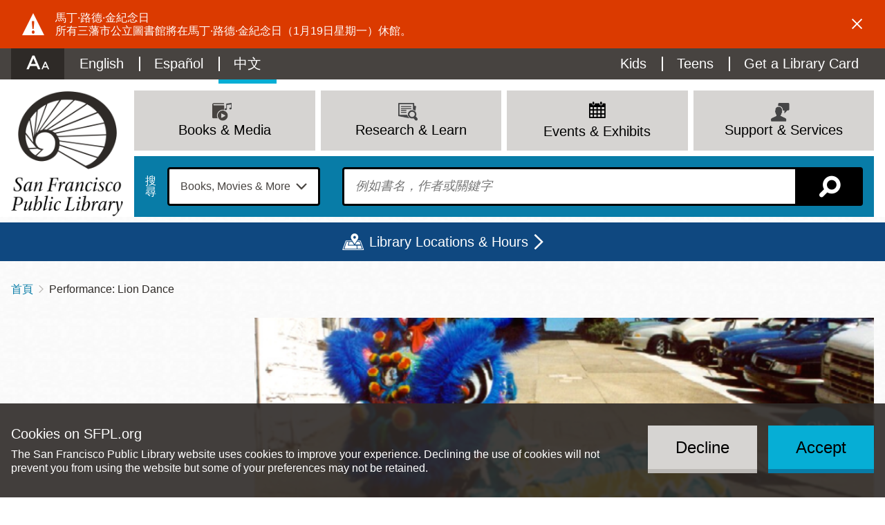

--- FILE ---
content_type: text/html; charset=UTF-8
request_url: https://sfpl.org/zh-hant/node/36477
body_size: 28408
content:
<!DOCTYPE html>
<html lang="zh-hant" dir="ltr" prefix="content: http://purl.org/rss/1.0/modules/content/  dc: http://purl.org/dc/terms/  foaf: http://xmlns.com/foaf/0.1/  og: http://ogp.me/ns#  rdfs: http://www.w3.org/2000/01/rdf-schema#  schema: http://schema.org/  sioc: http://rdfs.org/sioc/ns#  sioct: http://rdfs.org/sioc/types#  skos: http://www.w3.org/2004/02/skos/core#  xsd: http://www.w3.org/2001/XMLSchema# ">
  <head>
    <meta charset="utf-8" />
<meta name="description" content="Ring in the Lunar New Year of the Tiger with an exciting celebration of Chinese lion dance and martial arts.   Connect Jing Mo Athletic Association - Website |  Jing Mo Athletic Association - Facebook" />
<link rel="canonical" href="https://sfpl.org/events/2022/01/22/performance-lion-dance" />
<link rel="icon" href="/themes/custom/sfpl_2019/dist/images/favicon.png" />
<link rel="apple-touch-icon" sizes="180x180" href="/themes/custom/sfpl_2019/dist/images/apple-touch-icon.png" />
<meta name="google-site-verification" content="I1toQJgYu3VtCjXKBCuoggrEqlhoWFOuKg96gvxOR5I" />
<meta name="Generator" content="Drupal 10 (https://www.drupal.org)" />
<meta name="MobileOptimized" content="width" />
<meta name="HandheldFriendly" content="true" />
<meta name="viewport" content="width=device-width, initial-scale=1.0" />
<style>
.icon-wrapper--3889 {
  background-image: url(https://sfpl.org/sites/default/files/2020-11/14_Read_blue1.svg);
}

.menu-item a:hover .icon-wrapper--3889 {
  background-image: url(https://sfpl.org/sites/default/files/2020-11/14_Read_blue2.svg);
}
</style>
<style>
.icon-wrapper--3332 {
  background-image: url(https://sfpl.org/sites/default/files/2020-08/02_events_blue1.svg);
}

.menu-item a:hover .icon-wrapper--3332 {
  background-image: url(https://sfpl.org/sites/default/files/2020-08/02_events_blue1.svg);
}
</style>
<style>
.icon-wrapper--3328 {
  background-image: url(https://sfpl.org/sites/default/files/2020-08/21_Articles_Database_blue1.svg);
}

.menu-item a:hover .icon-wrapper--3328 {
  background-image: url(https://sfpl.org/sites/default/files/2020-08/21_Articles_Database_blue2.svg);
}
</style>
<style>
.icon-wrapper--3334 {
  background-image: url(https://sfpl.org/sites/default/files/2020-08/29_MeetingRoom_blue1.svg);
}

.menu-item a:hover .icon-wrapper--3334 {
  background-image: url(https://sfpl.org/sites/default/files/2020-08/29_MeetingRoom_blue2.svg);
}
</style>
<style>
.icon-wrapper--3351 {
  background-image: url(https://sfpl.org/sites/default/files/2020-08/26_FAQs_blue1.svg);
}

.menu-item a:hover .icon-wrapper--3351 {
  background-image: url(https://sfpl.org/sites/default/files/2020-08/26_FAQs_blue2.svg);
}
</style>
<style>
.icon-wrapper--6669 {
  background-image: url(https://sfpl.org/sites/default/files/2022-02/04_discover_go_blue1.svg);
}

.menu-item a:hover .icon-wrapper--6669 {
  background-image: url(https://sfpl.org/sites/default/files/2022-02/04_discover_go_blue2.svg);
}
</style>
<style>
.icon-wrapper--5945 {
  background-image: url(https://sfpl.org/sites/default/files/2021-11/06_renew_items_blue1.svg);
}

.menu-item a:hover .icon-wrapper--5945 {
  background-image: url(https://sfpl.org/sites/default/files/2021-11/06_renew_items_blue2.svg);
}
</style>
<style>
.icon-wrapper--3350 {
  background-image: url(https://sfpl.org/sites/default/files/2020-08/24_Disability_Access_keys1.svg);
}

.menu-item a:hover .icon-wrapper--3350 {
  background-image: url(https://sfpl.org/sites/default/files/2020-08/24_Disability_Access_keys2.svg);
}
</style>
<style>
.icon-wrapper--1886 {
  background-image: url(https://sfpl.org/sites/default/files/2020-01/03_support_services.png);
}

.menu-item a:hover .icon-wrapper--1886 {
  background-image: url(https://sfpl.org/sites/default/files/2020-01/03_support_services.png);
}
</style>
<style>
.icon-wrapper--3365 {
  background-image: url(https://sfpl.org/sites/default/files/2020-08/46_Events_blue1.svg);
}

.menu-item a:hover .icon-wrapper--3365 {
  background-image: url(https://sfpl.org/sites/default/files/2020-08/46_Events_blue2.svg);
}
</style>
<style>
.icon-wrapper--3333 {
  background-image: url(https://sfpl.org/sites/default/files/2020-08/22_Exhibtions_blue1.svg);
}

.menu-item a:hover .icon-wrapper--3333 {
  background-image: url(https://sfpl.org/sites/default/files/2020-08/22_Exhibtions_blue2.svg);
}
</style>
<style>
.icon-wrapper--3331 {
  background-image: url(https://sfpl.org/sites/default/files/2020-08/40_JobsCareers_blue1.svg);
}

.menu-item a:hover .icon-wrapper--3331 {
  background-image: url(https://sfpl.org/sites/default/files/2020-08/40_JobsCareers_blue2.svg);
}
</style>
<style>
.icon-wrapper--3354 {
  background-image: url(https://sfpl.org/sites/default/files/2020-08/03_support_services_blue1.svg);
}

.menu-item a:hover .icon-wrapper--3354 {
  background-image: url(https://sfpl.org/sites/default/files/2020-08/03_support_services_blue2.svg);
}
</style>
<style>
.icon-wrapper--3330 {
  background-image: url(https://sfpl.org/sites/default/files/2020-08/11_eNews_Mags_blue1.svg);
}

.menu-item a:hover .icon-wrapper--3330 {
  background-image: url(https://sfpl.org/sites/default/files/2020-08/11_eNews_Mags_blue2.svg);
}
</style>
<style>
.icon-wrapper--3329 {
  background-image: url(https://sfpl.org/sites/default/files/2020-08/10_eLearning_blue1.svg);
}

.menu-item a:hover .icon-wrapper--3329 {
  background-image: url(https://sfpl.org/sites/default/files/2020-08/10_eLearning_blue2-01.svg);
}
</style>
<style>
.icon-wrapper--2188 {
  background-image: url(https://sfpl.org/sites/default/files/2020-02/20_ResearchLearn.png);
}

.menu-item a:hover .icon-wrapper--2188 {
  background-image: url(https://sfpl.org/sites/default/files/2020-02/20_ResearchLearn.png);
}
</style>
<style>
.icon-wrapper--3327 {
  background-image: url(https://sfpl.org/sites/default/files/2020-08/44_BookSuggestion_blue1.svg);
}

.menu-item a:hover .icon-wrapper--3327 {
  background-image: url(https://sfpl.org/sites/default/files/2020-08/44_BookSuggestion_blue2.svg);
}
</style>
<style>
.icon-wrapper--3335 {
  background-image: url(https://sfpl.org/sites/default/files/2020-08/book-movies-more_blue1.svg);
}

.menu-item a:hover .icon-wrapper--3335 {
  background-image: url(https://sfpl.org/sites/default/files/2020-08/book-movies-more_blue2.svg);
}
</style>
<style>
.icon-wrapper--3363 {
  background-image: url(https://sfpl.org/sites/default/files/2020-08/08_eCollections2_blue1.svg);
}

.menu-item a:hover .icon-wrapper--3363 {
  background-image: url(https://sfpl.org/sites/default/files/2020-08/08_eCollections2_blue2.svg);
}
</style>
<style>
.icon-wrapper--3324 {
  background-image: url(https://sfpl.org/sites/default/files/2020-08/16_ReadThis_blue1.svg);
}

.menu-item a:hover .icon-wrapper--3324 {
  background-image: url(https://sfpl.org/sites/default/files/2020-08/16_ReadThis_blue2.svg);
}
</style>
<style>
.icon-wrapper--3323 {
  background-image: url(https://sfpl.org/sites/default/files/2020-08/15_NewTitles_blue1.svg);
}

.menu-item a:hover .icon-wrapper--3323 {
  background-image: url(https://sfpl.org/sites/default/files/2020-08/15_NewTitles_blue2.svg);
}
</style>
<style>
.icon-wrapper--3322 {
  background-image: url(https://sfpl.org/sites/default/files/2020-08/17_OCOB_blue1.svg);
}

.menu-item a:hover .icon-wrapper--3322 {
  background-image: url(https://sfpl.org/sites/default/files/2020-08/17_OCOB_blue2.svg);
}
</style>
<style>
.icon-wrapper--3321 {
  background-image: url(https://sfpl.org/sites/default/files/2020-08/07_catalog_blue1_0.svg);
}

.menu-item a:hover .icon-wrapper--3321 {
  background-image: url(https://sfpl.org/sites/default/files/2020-08/07_catalog_blue2.svg);
}
</style>
<style>
.icon-wrapper--2187 {
  background-image: url(https://sfpl.org/sites/default/files/2020-02/01_books_media.png);
}

.menu-item a:hover .icon-wrapper--2187 {
  background-image: url(https://sfpl.org/sites/default/files/2020-02/01_books_media.png);
}
</style>
<meta name="robots" content="unavailable_after: Tuesday, 20-Jan-26 00:00:00 PST" />
<link rel="alternate" hreflang="en" href="https://sfpl.org/events/2022/01/22/performance-lion-dance" />

    <title>Performance: Lion Dance | San Francisco Public Library</title>
    <link rel="stylesheet" media="all" href="/sites/default/files/css/css_y0KgNKNacGzaWhGa9nz27F_De8TQa8e_KgZshc9kLFU.css?delta=0&amp;language=zh-hant&amp;theme=sfpl_2019&amp;include=[base64]" />
<link rel="stylesheet" media="all" href="/sites/default/files/css/css_aCOvSCUNPw5tPHMR8nTlL_wUj4EQdeuANm4PK2I2gVw.css?delta=1&amp;language=zh-hant&amp;theme=sfpl_2019&amp;include=[base64]" />
<link rel="stylesheet" media="all" href="//cloud.typography.com/6479616/6933392/css/fonts.css" />
<link rel="stylesheet" media="all" href="/styleswitcher/css/sfpl_2019?t93qhp" id="styleswitcher-css" />

    <script type="application/json" data-drupal-selector="drupal-settings-json">{"path":{"baseUrl":"\/","pathPrefix":"zh-hant\/","currentPath":"node\/36477","currentPathIsAdmin":false,"isFront":false,"currentLanguage":"zh-hant"},"pluralDelimiter":"\u0003","text_resize":{"text_resize_scope":"html","text_resize_minimum":9,"text_resize_maximum":99,"text_resize_line_height_allow":false,"text_resize_line_height_min":null,"text_resize_line_height_max":null},"suppressDeprecationErrors":true,"ajaxPageState":{"libraries":"[base64]","theme":"sfpl_2019","theme_token":null},"ajaxTrustedUrl":{"form_action_p_pvdeGsVG5zNF_XLGPTvYSKCf43t8qZYSwcfZl2uzM":true},"gtag":{"tagId":"","consentMode":false,"otherIds":[],"events":[],"additionalConfigInfo":[]},"gtm":{"tagId":null,"settings":{"data_layer":"dataLayer","include_environment":false},"tagIds":["GTM-WDGJ2PW"]},"eu_cookie_compliance":{"cookie_policy_version":"1.0.0","popup_enabled":true,"popup_agreed_enabled":false,"popup_hide_agreed":false,"popup_clicking_confirmation":false,"popup_scrolling_confirmation":false,"popup_html_info":"\u003Cdiv role=\u0022alertdialog\u0022 aria-labelledby=\u0022popup-text\u0022  class=\u0022eu-cookie-compliance-banner eu-cookie-compliance-banner-info eu-cookie-compliance-banner--opt-in\u0022\u003E\n  \u003Cdiv class=\u0022popup-content info eu-cookie-compliance-content\u0022\u003E\n        \u003Cdiv id=\u0022popup-text\u0022 class=\u0022eu-cookie-compliance-message\u0022\u003E\n      \u003Ch2\u003ECookies on SFPL.org\u003C\/h2\u003E\n\u003Cp\u003EThe San Francisco Public Library website uses cookies to improve your experience. Declining the use of cookies will not prevent you from using the website but some of your preferences may not be retained.\u003C\/p\u003E\n\n          \u003C\/div\u003E\n\n    \n    \u003Cdiv id=\u0022popup-buttons\u0022 class=\u0022eu-cookie-compliance-buttons\u0022\u003E\n            \u003Cbutton type=\u0022button\u0022 class=\u0022agree-button eu-cookie-compliance-secondary-button\u0022\u003EAccept\u003C\/button\u003E\n              \u003Cbutton type=\u0022button\u0022 class=\u0022decline-button eu-cookie-compliance-default-button\u0022\u003EDecline\u003C\/button\u003E\n          \u003C\/div\u003E\n  \u003C\/div\u003E\n\u003C\/div\u003E","use_mobile_message":false,"mobile_popup_html_info":"\u003Cdiv role=\u0022alertdialog\u0022 aria-labelledby=\u0022popup-text\u0022  class=\u0022eu-cookie-compliance-banner eu-cookie-compliance-banner-info eu-cookie-compliance-banner--opt-in\u0022\u003E\n  \u003Cdiv class=\u0022popup-content info eu-cookie-compliance-content\u0022\u003E\n        \u003Cdiv id=\u0022popup-text\u0022 class=\u0022eu-cookie-compliance-message\u0022\u003E\n      \n          \u003C\/div\u003E\n\n    \n    \u003Cdiv id=\u0022popup-buttons\u0022 class=\u0022eu-cookie-compliance-buttons\u0022\u003E\n            \u003Cbutton type=\u0022button\u0022 class=\u0022agree-button eu-cookie-compliance-secondary-button\u0022\u003EAccept\u003C\/button\u003E\n              \u003Cbutton type=\u0022button\u0022 class=\u0022decline-button eu-cookie-compliance-default-button\u0022\u003EDecline\u003C\/button\u003E\n          \u003C\/div\u003E\n  \u003C\/div\u003E\n\u003C\/div\u003E","mobile_breakpoint":768,"popup_html_agreed":false,"popup_use_bare_css":true,"popup_height":"auto","popup_width":"100%","popup_delay":1000,"popup_link":"\/zh-hant","popup_link_new_window":true,"popup_position":false,"fixed_top_position":true,"popup_language":"zh-hant","store_consent":true,"better_support_for_screen_readers":true,"cookie_name":"","reload_page":false,"domain":"","domain_all_sites":false,"popup_eu_only":false,"popup_eu_only_js":false,"cookie_lifetime":100,"cookie_session":0,"set_cookie_session_zero_on_disagree":0,"disagree_do_not_show_popup":false,"method":"opt_in","automatic_cookies_removal":false,"allowed_cookies":"","withdraw_markup":"\u003Cbutton type=\u0022button\u0022 class=\u0022eu-cookie-withdraw-tab\u0022\u003E\u003C\/button\u003E\n\u003Cdiv aria-labelledby=\u0022popup-text\u0022 class=\u0022eu-cookie-withdraw-banner\u0022\u003E\n  \u003Cdiv class=\u0022popup-content info eu-cookie-compliance-content\u0022\u003E\n    \u003Cdiv id=\u0022popup-text\u0022 class=\u0022eu-cookie-compliance-message\u0022 role=\u0022document\u0022\u003E\n      \u003Ch2\u003EWe use cookies on this site to enhance your user experience\u003C\/h2\u003E\n\u003Cp\u003EYou have given your consent for us to set cookies.\u003C\/p\u003E\n\n    \u003C\/div\u003E\n    \u003Cdiv id=\u0022popup-buttons\u0022 class=\u0022eu-cookie-compliance-buttons\u0022\u003E\n      \u003Cbutton type=\u0022button\u0022 class=\u0022eu-cookie-withdraw-button \u0022\u003EWithdraw consent\u003C\/button\u003E\n    \u003C\/div\u003E\n  \u003C\/div\u003E\n\u003C\/div\u003E","withdraw_enabled":false,"reload_options":null,"reload_routes_list":"","withdraw_button_on_info_popup":false,"cookie_categories":[],"cookie_categories_details":[],"enable_save_preferences_button":true,"cookie_value_disagreed":"0","cookie_value_agreed_show_thank_you":"1","cookie_value_agreed":"2","containing_element":"body","settings_tab_enabled":false,"olivero_primary_button_classes":"","olivero_secondary_button_classes":"","close_button_action":"close_banner","open_by_default":true,"modules_allow_popup":true,"hide_the_banner":false,"geoip_match":true,"unverified_scripts":[]},"rrssb":{"default":{"size":null,"shrink":null,"regrow":null,"minRows":null,"maxRows":null,"prefixReserve":null,"prefixHide":null,"alignRight":true}},"views":{"ajax_path":"\/zh-hant\/views\/ajax","ajaxViews":{"views_dom_id:00997d58676e3f83d47a4ffa1d0a4c89de797bcab4c97086253aa3bf71d8e0ef":{"view_name":"locations","view_display_id":"locations_map","view_args":"","view_path":"\/events","view_base_path":"locations","view_dom_id":"00997d58676e3f83d47a4ffa1d0a4c89de797bcab4c97086253aa3bf71d8e0ef","pager_element":0}}},"geolocation":{"maps":{"00997d58676e3f83d47a4ffa1d0a4c89de797bcab4c97086253aa3bf71d8e0ef":{"map_center":{"fit_bounds":{"map_center_id":"fit_bounds","option_id":"fit_bounds","settings":{"min_zoom":null,"reset_zoom":false},"weight":1}},"settings":{"google_map_settings":{"map_features":{"marker_infowindow":{"enabled":true,"weight":0,"settings":{"info_auto_display":false,"disable_auto_pan":true,"info_window_solitary":true,"max_width":null}},"control_locate":{"enabled":false,"weight":0,"settings":{"position":"TOP_LEFT"}},"control_zoom":{"enabled":true,"weight":0,"settings":{"position":"RIGHT_CENTER","behavior":"default","style":"LARGE"}},"control_maptype":{"enabled":true,"weight":0,"settings":{"position":"RIGHT_BOTTOM","behavior":"default","style":"DEFAULT"}},"marker_icon":{"weight":0,"settings":{"marker_icon_path":"\/themes\/custom\/sfpl_2019\/dist\/images\/map-marker.png","anchor":{"x":0,"y":0},"origin":{"x":0,"y":0},"label_origin":{"x":0,"y":0},"size":{"width":null,"height":null},"scaled_size":{"width":null,"height":null}},"enabled":true},"control_rotate":{"weight":0,"settings":{"position":"RIGHT_CENTER","behavior":"default"},"enabled":false},"control_streetview":{"weight":0,"settings":{"position":"RIGHT_CENTER","behavior":"default"},"enabled":true},"map_restriction":{"weight":0,"settings":{"north":"","south":"","east":"","west":"","strict":true},"enabled":false},"map_type_style":{"weight":0,"settings":{"style":"[]"},"enabled":false},"marker_clusterer":{"weight":0,"settings":{"image_path":"","styles":"","max_zoom":15,"minimum_cluster_size":2,"zoom_on_click":true,"average_center":false,"grid_size":60},"enabled":false},"marker_infobubble":{"weight":0,"settings":{"close_other":1,"close_button":0,"close_button_src":"","shadow_style":0,"padding":10,"border_radius":8,"border_width":2,"border_color":"#039be5","background_color":"#fff","min_width":null,"max_width":550,"min_height":null,"max_height":null,"arrow_style":2,"arrow_position":30,"arrow_size":10},"enabled":false},"marker_label":{"weight":0,"settings":{"color":"","font_family":"","font_size":"","font_weight":""},"enabled":false},"marker_opacity":{"weight":0,"settings":{"opacity":1},"enabled":false},"geolocation_marker_scroll_to_id":{"weight":0,"settings":{"scroll_target_id":""},"enabled":false},"marker_zoom_to_animate":{"weight":0,"settings":{"marker_zoom_anchor_id":""},"enabled":false},"spiderfying":{"weight":0,"settings":{"spiderfiable_marker_path":"\/modules\/contrib\/geolocation\/modules\/geolocation_google_maps\/images\/marker-plus.svg","markersWontMove":true,"markersWontHide":false,"keepSpiderfied":true,"ignoreMapClick":false,"nearbyDistance":20,"circleSpiralSwitchover":9,"circleFootSeparation":23,"spiralFootSeparation":26,"spiralLengthStart":11,"spiralLengthFactor":4,"legWeight":1.5},"enabled":false},"google_maps_layer_traffic":{"weight":0,"enabled":false},"control_recenter":{"weight":0,"settings":{"position":"TOP_LEFT"},"enabled":false},"context_popup":{"weight":0,"settings":{"content":{"value":"","format":"basic_html"}},"enabled":false},"google_maps_layer_bicycling":{"weight":0,"enabled":false},"client_location_indicator":{"weight":0,"enabled":false},"drawing":{"weight":0,"settings":{"polyline":false,"strokeColor":"#FF0000","strokeOpacity":"0.8","strokeWeight":"2","geodesic":false,"polygon":false,"fillColor":"#FF0000","fillOpacity":"0.35"},"enabled":false},"control_loading_indicator":{"weight":0,"settings":{"position":"TOP_LEFT","loading_label":"Loading"},"enabled":false},"geolocation_google_maps_control_directions":{"weight":0,"settings":{"position":"RIGHT_CENTER","behavior":"default","origin_source":"exposed","origin_static_value":"","destination_source":"exposed","destination_static_value":"","travel_mode":"exposed","directions_container":"below","directions_container_custom_id":""},"enabled":false},"map_disable_tilt":{"weight":0,"enabled":false},"map_disable_poi":{"weight":0,"enabled":false},"map_disable_user_interaction":{"weight":0,"enabled":false},"geolocation_shapes":{"weight":0,"settings":{"remove_markers":false,"polyline":true,"polyline_title":"","strokeColor":"#FF0000","strokeOpacity":0.8,"strokeWidth":"2","polygon":false,"polygon_title":"","fillColor":"#FF0000","fillOpacity":0.35},"enabled":false},"control_fullscreen":{"weight":0,"settings":{"position":"RIGHT_CENTER","behavior":"default"},"enabled":false},"control_geocoder":{"weight":0,"settings":{"position":"TOP_LEFT","geocoder":"google_geocoding_api","settings":{"label":"Address","description":"Enter an address to be localized.","autocomplete_min_length":1,"component_restrictions":{"route":"","country":"","administrative_area":"","locality":"","postal_code":""},"boundary_restriction":{"south":"","west":"","north":"","east":""},"region":""}},"enabled":false},"google_maps_layer_transit":{"weight":0,"enabled":false}},"type":"ROADMAP","zoom":10,"height":"400px","width":"100%","minZoom":8,"maxZoom":20,"gestureHandling":"auto"}},"marker_infowindow":{"enable":true,"infoAutoDisplay":false,"disableAutoPan":true,"infoWindowSolitary":true,"maxWidth":null},"control_zoom":{"enable":true,"position":"RIGHT_CENTER","behavior":"default","style":"LARGE"},"control_maptype":{"enable":true,"position":"RIGHT_BOTTOM","behavior":"default","style":"DEFAULT"},"marker_icon":{"enable":true,"anchor":{"x":0,"y":0},"size":{"width":null,"height":null},"scaledSize":{"width":null,"height":null},"labelOrigin":{"x":0,"y":0},"origin":{"x":0,"y":0},"markerIconPath":"\/themes\/custom\/sfpl_2019\/dist\/images\/map-marker.png"},"control_streetview":{"enable":true,"position":"RIGHT_CENTER","behavior":"default"}}}},"styleSwitcher":{"styles":{"custom\/dark":{"name":"custom\/dark","label":"Dark","path":"https:\/\/sfpl.org\/themes\/custom\/sfpl_2019\/dist\/css\/styles--dark.css","is_default":false,"status":true,"weight":0,"_i":0,"theme":"sfpl_2019"},"custom\/light":{"name":"custom\/light","label":"Light","path":"https:\/\/sfpl.org\/themes\/custom\/sfpl_2019\/dist\/css\/styles--light.css","is_default":false,"status":true,"weight":0,"_i":1,"theme":"sfpl_2019"},"custom\/high":{"name":"custom\/high","label":"High","path":"https:\/\/sfpl.org\/themes\/custom\/sfpl_2019\/dist\/css\/styles--high.css","is_default":false,"status":true,"weight":0,"_i":2,"theme":"sfpl_2019"},"custom\/default":{"name":"custom\/default","label":"Reset to Default","path":"https:\/\/sfpl.org\/zh-hant\/styleswitcher\/css\/sfpl_2019","is_default":false,"status":true,"weight":0,"_i":3,"theme":"sfpl_2019"}},"default":"custom\/default","enableOverlay":true,"cookieExpire":31536000,"theme":"sfpl_2019"},"user":{"uid":0,"permissionsHash":"2c78517ea1294425e58451efcb439548620f7a343d013d948a501831a9cf93dc"}}</script>
<script src="/sites/default/files/js/js_lR1EbPRELrKi-8Tvaqs0gUEqKHkV4rAE5to9HT2XdgU.js?scope=header&amp;delta=0&amp;language=zh-hant&amp;theme=sfpl_2019&amp;include=[base64]"></script>
<script src="/modules/contrib/google_tag/js/gtag.js?t93qhp"></script>
<script src="/modules/contrib/google_tag/js/gtm.js?t93qhp"></script>

  </head>
  <body class="page--event page--sidebar">
        <a href="#main-content" class="visually-hidden focusable">
      移至主內容
    </a>
    <noscript><iframe src="https://www.googletagmanager.com/ns.html?id=GTM-WDGJ2PW"
                  height="0" width="0" style="display:none;visibility:hidden"></iframe></noscript>

      <div class="dialog-off-canvas-main-canvas" data-off-canvas-main-canvas>
    <div class="layout-container">

      <noscript>
      <style>
        .sitewide-banner .alert {
          display: flex;
          opacity: 1;
        }
      </style>
    </noscript>
      <div class="sitewide-banner">
    <div class="views-element-container block sitewide-banner__views-alerts-1 block--views" id="block-views-block-alerts-block-1">
  
    
      <div class="block__content">
      <div><div class="view view-alerts view-id-alerts block-1 js-view-dom-id-5fc8ea0e75d6e379d7e14439771603c06b6cec3bc93a29dcb60e5b8a09b207af">
  
    

      
      <div class="view-content">
          <div class="views-row"><div about="/zh-hant/node/18114" class="alert alert--sitewide alert--warning alert--full" id="alert-18114">
  <div class="alert__content">
    <div class="alert__icon"></div>
    <div class="alert__message">
      
      <h2 class="alert__title"> 馬丁·路德·金紀念日</h2>
      
      
            <div class="field field--name-body field__item"><p><span lang="ZH-CN">所有三藩市公立圖書館將在馬丁·路德·金紀念日（</span><span>1</span><span lang="ZH-CN">月19日星期一）休館。</span></p></div>
      
    </div>
    <a role="button" class="alert__close" href="#">Dismiss alert</a>
  </div>
</div>
</div>

    </div>
  
          </div>
</div>

    </div>
  </div>

  </div>

  
  <header role="banner" class="wrapper--headers">
    <div class="header--mobile">
      <div class="header--mobile__toggle--menu">
        <a class="icon" id="menu-toggle" aria-controls="block-sfpl-main-menu utility-links" href="#block-sfpl-main-menu" title="選單"></a>
      </div>
      <div class="header--mobile__toggle--search">
        <a class="search-toggle icon icon-map-search" href="/zh-hant/search-page" title="搜尋"></a>
      </div>
    </div>
    <div class="wrapper--header">
      <div id="utility-links" class="wrapper--preheader">
          <div class="preheader">
    <div id="block-sfplaccessibility" class="block preheader__sfplaccessibility block--sfpl-accessibility">
  
    
      <div class="block__content">
      <a class="accessibility__toggle" href="#accessibility__dropdown"><h2 class="accessibility__title">Accessibility Options</h2></a><div id="accessibility__dropdown" class="accessibility__dropdown item-list"><ul><li class="accessibility__category-title"><h3>Contrast Options</h3></li><li><a href="/zh-hant/styleswitcher/switch/sfpl_2019/custom/dark?destination=/zh-hant/node/36477" class="style-switcher custom-style style-dark" data-rel="custom/dark" rel="nofollow">Dark</a></li><li><a href="/zh-hant/styleswitcher/switch/sfpl_2019/custom/light?destination=/zh-hant/node/36477" class="style-switcher custom-style style-light" data-rel="custom/light" rel="nofollow">Light</a></li><li><a href="/zh-hant/styleswitcher/switch/sfpl_2019/custom/high?destination=/zh-hant/node/36477" class="style-switcher custom-style style-high" data-rel="custom/high" rel="nofollow">High</a></li><li><a href="/zh-hant/styleswitcher/switch/sfpl_2019/custom/default?destination=/zh-hant/node/36477" class="style-switcher custom-style style-default" data-rel="custom/default" rel="nofollow">Reset to Default</a></li><li class="accessibility__category-title"><h3>Text Options</h3></li><li><a href="" class="accessibility__button--increase accessibility__button changer" id="text_resize_increase"><sup>+</sup>A</a></li><li><a href="" class="accessibility__button--decrease accessibility__button changer" id="text_resize_decrease"><sup>-</sup>A</a></li><li><a href="" class="accessibility__button--default changer" id="text_resize_reset">Reset to Default</a></li></ul></div>
    </div>
  </div>
<nav role="navigation" aria-labelledby="block-languageswitchercontent-menu" class="language-switcher-language-url block preheader__menu preheader__menu--languageswitchercontent menu--language-content" id="block-languageswitchercontent">
            
  <h2 class="visually-hidden block__title" id="block-languageswitchercontent-menu">Language switcher (Content)</h2>
  

        <div class="block__content">
      <ul class="links language-links"><li hreflang="en" data-drupal-link-system-path="node/36477" class="en"><a href="/events/2022/01/22/performance-lion-dance" class="language-link" hreflang="en" data-drupal-link-system-path="node/36477">English</a></li><li hreflang="es" data-drupal-link-system-path="node/36477" class="es"><a href="/es/node/36477" class="language-link" hreflang="es" data-drupal-link-system-path="node/36477">Español</a></li><li hreflang="zh-hant" data-drupal-link-system-path="node/36477" class="zh-hant is-active" aria-current="page"><a href="/zh-hant/node/36477" class="language-link is-active" hreflang="zh-hant" data-drupal-link-system-path="node/36477" aria-current="page">中文</a></li></ul>
    </div>
  </nav>
<div id="block-sfplbibliocommonsloginblock" class="block preheader__sfplbibliocommonsloginblock block--sfpl-bibliocommons">
  
    
      <div class="block__content">
      
<div class="bc-widget bc-my-account-nav"></div>

    </div>
  </div>
<nav role="navigation" aria-labelledby="block-utilitymenu-menu" id="block-utilitymenu" class="block preheader__menu preheader__menu--utilitymenu menu--utility-menu">
            
  <h2 class="visually-hidden block__title" id="block-utilitymenu-menu">Utility Menu</h2>
  

        <div class="block__content">
      
              <ul class="menu">
              
      <li class="menu-item">
        <a href="/kids" class="menu-item--kids" data-drupal-link-system-path="node/2">Kids</a>
              </li>
          
      <li class="menu-item">
        <a href="/teens" class="menu-item--teens" data-drupal-link-system-path="node/93427">Teens</a>
              </li>
          
      <li class="menu-item">
        <a href="/welcome-new-cardholders" class="menu-item--card" data-drupal-link-system-path="node/68806">Get a Library Card</a>
              </li>
        </ul>
      


    </div>
  </nav>

  </div>

      </div>
    </div>
      <div class="header">
    <div id="block-sitebranding" class="header__logo block header__sitebranding block--system">
  
    
        <a href="/" title="首頁" rel="home">
      <img class="logo logo--desktop" src="/themes/custom/sfpl_2019/dist/images/logo@2x.png" alt="首頁" />
      <img class="logo logo--mobile" src="/themes/custom/sfpl_2019/dist/images/logo--horiz@2x.png" alt="首頁" />
    </a>
      

</div>
<nav role="navigation" aria-labelledby="block-sfpl-main-menu-menu" id="block-sfpl-main-menu" class="block header__menu header__menu--sfpl-main-menu menu--main">
            
  <h2 class="visually-hidden block__title" id="block-sfpl-main-menu-menu">Main navigation</h2>
  

        <div class="block__content">
      <ul class="menu menu-level-0">
      
    <li class="menu-item menu-item--expanded menu-item--top">

                    <a href="/books-and-media" class="menu__title" data-drupal-link-system-path="node/4672">
<div class="icon-wrapper icon-wrapper--2187"><img src="https://sfpl.org/sites/default/files/2020-02/01_books_media.png" alt=""></div><span>Books &amp; Media</span>
</a>
      
                      <div class="menu_link_content menu-link-contentmain view-mode-default menu__dropdown menu__dropdown--0">
                <div class="menu__mainbar">
<ul class="menu menu-level-1">
      
    <li class="menu-item">

                    <a href="https://sfpl.bibliocommons.com/">
<div class="icon-wrapper icon-wrapper--3321"><img src="https://sfpl.org/sites/default/files/2020-08/07_catalog_blue1_0.svg" alt=""></div><span>Catalog</span>
</a>
      
                </li>
        
    <li class="menu-item">

                    <a href="https://sflib1.sfpl.org/search">
<div class="icon-wrapper icon-wrapper--3322"><img src="https://sfpl.org/sites/default/files/2020-08/17_OCOB_blue1.svg" alt=""></div><span>Classic Catalog</span>
</a>
      
                </li>
        
    <li class="menu-item">

                    <a href="https://sfpl.bibliocommons.com/explore/recent_arrivals">
<div class="icon-wrapper icon-wrapper--3323"><img src="https://sfpl.org/sites/default/files/2020-08/15_NewTitles_blue1.svg" alt=""></div><span>New Titles</span>
</a>
      
                </li>
        
    <li class="menu-item menu-item--collapsed">

                    <a href="/books-and-media/read" data-drupal-link-system-path="node/4037">
<div class="icon-wrapper icon-wrapper--3324"><img src="https://sfpl.org/sites/default/files/2020-08/16_ReadThis_blue1.svg" alt=""></div><span>Read This!</span>
</a>
      
                </li>
        
    <li class="menu-item">

                    <a href="/books-and-media/biblio-boutique" data-drupal-link-system-path="node/28714">
<div class="icon-wrapper icon-wrapper--3889"><img src="https://sfpl.org/sites/default/files/2020-11/14_Read_blue1.svg" alt=""></div><span>Biblio Boutique: 5 More to Read</span>
</a>
      
                </li>
        
    <li class="menu-item menu-item--collapsed">

                    <a href="/books-and-media/ebook-collections" data-drupal-link-system-path="node/2447">
<div class="icon-wrapper icon-wrapper--3363"><img src="https://sfpl.org/sites/default/files/2020-08/08_eCollections2_blue1.svg" alt=""></div><span>eBook Collections</span>
</a>
      
                </li>
        
    <li class="menu-item">

                    <a href="/research-learn/elibrary/bay-beats-movies-tv" data-drupal-link-system-path="node/2702">
<div class="icon-wrapper icon-wrapper--3335"><img src="https://sfpl.org/sites/default/files/2020-08/book-movies-more_blue1.svg" alt=""></div><span>Bay Beats, Movies &amp; TV</span>
</a>
      
                </li>
        
    <li class="menu-item">

                    <a href="/books-and-media/suggest-title" data-drupal-link-system-path="node/4615">
<div class="icon-wrapper icon-wrapper--3327"><img src="https://sfpl.org/sites/default/files/2020-08/44_BookSuggestion_blue1.svg" alt=""></div><span>Suggest a Title</span>
</a>
      
                </li>
        
    <li class="menu-item menu-item--collapsed">

                    <a href="/books-and-media" class="icon-double-angle-right" title="See all books, movies, and more" data-drupal-link-system-path="node/4672">See All</a>
      
                </li>
  </ul>
  </div>
<div class="menu__sidebar">
      <p><a class="btn btn--primary" href="https://sfpl.libanswers.com/faq/85266">Renew Items</a></p>
  </div>

      </div>

          </li>
        
    <li class="menu-item menu-item--expanded menu-item--top">

                    <a href="/research-learn" class="menu__title" data-drupal-link-system-path="node/5232">
<div class="icon-wrapper icon-wrapper--2188"><img src="https://sfpl.org/sites/default/files/2020-02/20_ResearchLearn.png" alt=""></div><span>Research &amp; Learn</span>
</a>
      
                      <div class="menu_link_content menu-link-contentmain view-mode-default menu__dropdown menu__dropdown--0">
                <div class="menu__mainbar">
<ul class="menu menu-level-1">
      
    <li class="menu-item menu-item--collapsed">

                    <a href="/articles-databases" data-drupal-link-system-path="articles-databases">
<div class="icon-wrapper icon-wrapper--3328"><img src="https://sfpl.org/sites/default/files/2020-08/21_Articles_Database_blue1.svg" alt=""></div><span>Articles &amp; Databases</span>
</a>
      
                </li>
        
    <li class="menu-item">

                    <a href="https://digitalsf.org/" class="icon-camera">SF Digital Collections</a>
      
                </li>
        
    <li class="menu-item">

                    <a href="/research-learn/elearning" data-drupal-link-system-path="node/4287">
<div class="icon-wrapper icon-wrapper--3329"><img src="https://sfpl.org/sites/default/files/2020-08/10_eLearning_blue1.svg" alt=""></div><span>eLearning</span>
</a>
      
                </li>
        
    <li class="menu-item">

                    <a href="/research-learn/elibrary/emagazines-enews" data-drupal-link-system-path="node/4158">
<div class="icon-wrapper icon-wrapper--3330"><img src="https://sfpl.org/sites/default/files/2020-08/11_eNews_Mags_blue1.svg" alt=""></div><span>eMagazines &amp; eNews</span>
</a>
      
                </li>
        
    <li class="menu-item">

                    <a href="/business-science-technology">
<div class="icon-wrapper icon-wrapper--3354"><img src="https://sfpl.org/sites/default/files/2020-08/03_support_services_blue1.svg" alt=""></div><span>Business and Finance Resources</span>
</a>
      
                </li>
        
    <li class="menu-item">

                    <a href="/jobresources">
<div class="icon-wrapper icon-wrapper--3331"><img src="https://sfpl.org/sites/default/files/2020-08/40_JobsCareers_blue1.svg" alt=""></div><span>Jobs and Careers Resources</span>
</a>
      
                </li>
        
    <li class="menu-item menu-item--collapsed">

                    <a href="/research-learn" class="icon-double-angle-right" title="See all of Research &amp; Learn" data-drupal-link-system-path="node/5232">See All</a>
      
                </li>
  </ul>
  </div>
<div class="menu__sidebar">
      <p><a class="btn btn--primary" href="https://pcbooking.sfpl.org/easybooking/">Reserve a Computer</a></p>
  </div>

      </div>

          </li>
        
    <li class="menu-item menu-item--expanded menu-item--top">

                    <a href="/events" class="icon-calendar menu__title" data-drupal-link-system-path="events">Events &amp; Exhibits</a>
      
                      <div class="menu_link_content menu-link-contentmain view-mode-default menu__dropdown menu__dropdown--0">
                <div class="menu__mainbar">
<ul class="menu menu-level-1">
      
    <li class="menu-item menu-item--collapsed">

                    <a href="/events" class="icon-calendar" data-drupal-link-system-path="events">Events</a>
      
                </li>
        
    <li class="menu-item menu-item--collapsed">

                    <a href="/exhibits" data-drupal-link-system-path="exhibits">
<div class="icon-wrapper icon-wrapper--3333"><img src="https://sfpl.org/sites/default/files/2020-08/22_Exhibtions_blue1.svg" alt=""></div><span>Exhibits</span>
</a>
      
                </li>
        
    <li class="menu-item">

                    <a href="/services/exhibits-programs" data-drupal-link-system-path="node/2634">
<div class="icon-wrapper icon-wrapper--3365"><img src="https://sfpl.org/sites/default/files/2020-08/46_Events_blue1.svg" alt=""></div><span>Propose an Event or Exhibit</span>
</a>
      
                </li>
        
    <li class="menu-item">

                    <a href="/sfpl-explorer-map" data-drupal-link-system-path="node/33399">
<div class="icon-wrapper icon-wrapper--3365"><img src="https://sfpl.org/sites/default/files/2020-08/46_Events_blue1.svg" alt=""></div><span>Featured: SFPL Explorer Map</span>
</a>
      
                </li>
        
    <li class="menu-item">

                    <a href="https://sfpl.org/books-and-media/read/same-page-survivalists">
<div class="icon-wrapper icon-wrapper--3365"><img src="https://sfpl.org/sites/default/files/2020-08/46_Events_blue1.svg" alt=""></div><span>On the Same Page: The Survivalists</span>
</a>
      
                </li>
        
    <li class="menu-item">

                    <a href="https://sfpl.org/books-and-media/read/one-city-one-book-worlds-i-see">
<div class="icon-wrapper icon-wrapper--3365"><img src="https://sfpl.org/sites/default/files/2020-08/46_Events_blue1.svg" alt=""></div><span>One City One Book: The Worlds I See</span>
</a>
      
                </li>
  </ul>
  </div>

      </div>

          </li>
        
    <li class="menu-item menu-item--expanded menu-item--top">

                    <a href="/services" class="menu__title" data-drupal-link-system-path="node/2383">
<div class="icon-wrapper icon-wrapper--1886"><img src="https://sfpl.org/sites/default/files/2020-01/03_support_services.png" alt=""></div><span>Support &amp; Services</span>
</a>
      
                      <div class="menu_link_content menu-link-contentmain view-mode-default menu__dropdown menu__dropdown--0">
                <div class="menu__mainbar">
<ul class="menu menu-level-1">
      
    <li class="menu-item menu-item--collapsed">

                    <a href="/services/accessibility-services" data-drupal-link-system-path="node/2414">
<div class="icon-wrapper icon-wrapper--3350"><img src="https://sfpl.org/sites/default/files/2020-08/24_Disability_Access_keys1.svg" alt=""></div><span>Accessibility Services</span>
</a>
      
                </li>
        
    <li class="menu-item menu-item--collapsed">

                    <a href="/services/ask-librarian" class="icon-ask-librarian" data-drupal-link-system-path="node/2397">Ask a Librarian</a>
      
                </li>
        
    <li class="menu-item">

                    <a href="/services/community-redistribution-program" data-drupal-link-system-path="node/2424">
<div class="icon-wrapper icon-wrapper--5945"><img src="https://sfpl.org/sites/default/files/2021-11/06_renew_items_blue1.svg" alt=""></div><span>Community Redistribution Program</span>
</a>
      
                </li>
        
    <li class="menu-item">

                    <a href="https://sfpl.discoverandgo.net/">
<div class="icon-wrapper icon-wrapper--6669"><img src="https://sfpl.org/sites/default/files/2022-02/04_discover_go_blue1.svg" alt=""></div><span>Discover &amp; Go</span>
</a>
      
                </li>
        
    <li class="menu-item">

                    <a href="https://sfpl.libanswers.com/">
<div class="icon-wrapper icon-wrapper--3351"><img src="https://sfpl.org/sites/default/files/2020-08/26_FAQs_blue1.svg" alt=""></div><span>Frequently Asked Questions</span>
</a>
      
                </li>
        
    <li class="menu-item menu-item--collapsed">

                    <a href="/services/meeting-rooms" title="Local community groups and organizations reserve event space" data-drupal-link-system-path="node/2417">
<div class="icon-wrapper icon-wrapper--3334"><img src="https://sfpl.org/sites/default/files/2020-08/29_MeetingRoom_blue1.svg" alt=""></div><span>Meeting Rooms</span>
</a>
      
                </li>
        
    <li class="menu-item">

                    <a href="https://sfpl.libanswers.com/faq/341987" title="Public printing, copying, scanning, and faxing available San Francisco Public Library">
<div class="icon-wrapper icon-wrapper--3328"><img src="https://sfpl.org/sites/default/files/2020-08/21_Articles_Database_blue1.svg" alt=""></div><span>Printing, Etc., at the Library</span>
</a>
      
                </li>
        
    <li class="menu-item">

                    <a href="https://pcbooking.sfpl.org/easybooking/">
<div class="icon-wrapper icon-wrapper--3332"><img src="https://sfpl.org/sites/default/files/2020-08/02_events_blue1.svg" alt=""></div><span>Reserve Computers</span>
</a>
      
                </li>
        
    <li class="menu-item menu-item--collapsed">

                    <a href="/services/jail-and-reentry-services" data-drupal-link-system-path="node/29396">
<div class="icon-wrapper icon-wrapper--3889"><img src="https://sfpl.org/sites/default/files/2020-11/14_Read_blue1.svg" alt=""></div><span>Jail and Reentry Services (JARS)</span>
</a>
      
                </li>
        
    <li class="menu-item menu-item--collapsed">

                    <a href="/services" class="icon-double-angle-right" title="See all support and services" data-drupal-link-system-path="node/2383">See all</a>
      
                </li>
  </ul>
  </div>
<div class="menu__sidebar">
      <p><a class="btn btn--primary" href="https://libraryaware.com/941/Subscribers/Subscribe?optInPageId=338e8640-3c1d-4e14-a04c-658dd429d512">Sign Up For Our Newsletters</a></p>
  </div>

      </div>

          </li>
  </ul>

    </div>
  </nav>
<div class="sfpl-search-search-block-form block header__sfplsearchsearchform block--sfpl-search" data-drupal-selector="sfpl-search-search-block-form" id="block-sfplsearchsearchform">
  
    
      <div class="block__content">
      <form action="/zh-hant/node/36477" method="post" id="sfpl-search-search-block-form" accept-charset="UTF-8">
  <div class="field-wrapper js-form-wrapper form-wrapper" data-drupal-selector="edit-fields" id="edit-fields"><div class="js-form-item form-item js-form-type-select form-item-type js-form-item-type">
      <label for="edit-type">搜尋</label>
        <select data-drupal-selector="edit-type" id="edit-type" name="type" class="form-select"><option value="books" selected="selected">Books, Movies & More</option><option value="articles_databases">Articles/Databases</option><option value="this_site">This site</option><option value="all">所有</option></select>
        </div>
<div class="form-item form-item-combined-fields js-form-wrapper form-wrapper" data-drupal-selector="edit-input-with-button" id="edit-input-with-button"><div class="js-form-item form-item js-form-type-search form-item-keys js-form-item-keys form-no-label">
      <label for="edit-keys" class="visually-hidden">To find?</label>
        <input title="例如書名，作者或關鍵字" placeholder="例如書名，作者或關鍵字" data-drupal-selector="edit-keys" type="search" id="edit-keys" name="keys" value="" size="15" maxlength="128" class="form-search" />

        </div>
<button data-drupal-selector="edit-submit" type="submit" id="edit-submit" name="op" value="搜尋" class="button js-form-submit form-submit">搜尋</button>
</div>
</div>
<input autocomplete="off" data-drupal-selector="form-0svakdvd8velsbrmixhq-pzyhprti-gsu-2dbuwggoc" type="hidden" name="form_build_id" value="form-0SVAKdvD8VeLSbrmIxHq-pZYHprTi-GSu-2dbUwGgOc" />
<input data-drupal-selector="edit-sfpl-search-search-block-form" type="hidden" name="form_id" value="sfpl_search_search_block_form" />

</form>

    </div>
  </div>

  </div>

  </header>

  <div class="content-header">
    <div class="locations-dropdown">
      <a href="/zh-hant/locations">Library Locations & Hours</a>
    </div>
      <div class="content-header">
    <div class="views-element-container block content-header__views-locations-table-1 block--views" id="block-views-block-locations-table-block-1">
  
    
      <div class="block__content">
      <div><div class="view view-locations-table view-id-locations_table block-1 js-view-dom-id-7572a4f16e98178e68a22590fb39bd77097a6415980e0eb7dba5f083e5db3cfc">
  
    

      
      <div class="view-content">
          <div class="views-view-grid vertical cols-4 clearfix">
            <div class="views-col clearfix col-1" style="width: 25%;">
                  <div class="views-row row-1"><div class="views-field views-field-field-short-name"><div class="field-content"><a href="/zh-hant/locations/zongtushuguan" hreflang="zh-hant">總圖書館</a></div></div><div class="views-field views-field-rendered-entity"><span class="field-content"><div about="/zh-hant/locations/zongtushuguan" id="taxonomy-term-31" class="taxonomy-term vocabulary-locations location location--overview overview">
  <header class="location__header">
    <div class="location__header-meta">
      <div class="location__name">
        
        <h3 class="location__title">
          <a href="/zh-hant/locations/zongtushuguan" rel="bookmark">
            <div class="field field--name-field-short-name field__item">總圖書館</div>
      </a>
        </h3>
        
      </div>
    </div>
    <div class="location__address">
      
  <div class="field field--name-field-address">
    <div class="visually-hidden">Address</div>
              <div class="field__item"><p class="address" translate="no"><span class="address-line1">100 Larkin Street</span><br>
<span class="locality">San Francisco</span>, <span class="administrative-area">CA</span> <span class="postal-code">94102</span><br>
<span class="country">美國</span></p></div>
          </div>

      <div class="location__phone"></div>
      <div class="location__email"></div>
    </div>
  </header>

  <div class="office-hours">
                      <div class="office-hours__item">
      <span class="office-hours__item-label">星期日</span>
      <span class="office-hours__item-slots"   >
                  12 下午 - 6 下午
              </span>
      <span class="office-hours__item-comments"></span>
      <br />
    </div>
                      <div class="office-hours__item office-hours__item--today">
      <span class="office-hours__item-label">星期一</span>
      <span class="office-hours__item-slots"  data-open=0 data-closed=0  >
                  關閉
              </span>
      <span class="office-hours__item-comments"></span>
      <br />
    </div>
                      <div class="office-hours__item">
      <span class="office-hours__item-label">星期二</span>
      <span class="office-hours__item-slots"   >
                  9 上午 - 8 下午
              </span>
      <span class="office-hours__item-comments"></span>
      <br />
    </div>
                      <div class="office-hours__item">
      <span class="office-hours__item-label">星期三</span>
      <span class="office-hours__item-slots"   >
                  9 上午 - 8 下午
              </span>
      <span class="office-hours__item-comments"></span>
      <br />
    </div>
                      <div class="office-hours__item">
      <span class="office-hours__item-label">星期四
</span>
      <span class="office-hours__item-slots"   >
                  9 上午 - 8 下午
              </span>
      <span class="office-hours__item-comments"></span>
      <br />
    </div>
                      <div class="office-hours__item">
      <span class="office-hours__item-label">星期五</span>
      <span class="office-hours__item-slots"   >
                  12 下午 - 6 下午
              </span>
      <span class="office-hours__item-comments"></span>
      <br />
    </div>
                      <div class="office-hours__item">
      <span class="office-hours__item-label">星期六</span>
      <span class="office-hours__item-slots"   >
                  10 上午 - 6 下午
              </span>
      <span class="office-hours__item-comments"></span>
      <br />
    </div>
    </div>


  <div class="location__visit-branch">
    <a class="btn btn--primary" href="/zh-hant/locations/zongtushuguan">分館主頁</a>
    <a class="btn btn--tertiary" href="/zh-hant/locations">查看所有</a>
  </div>
</div>
</span></div></div>
                  <div class="views-row row-2"><div class="views-field views-field-field-short-name"><div class="field-content"><a href="/zh-hant/locations/anza" hreflang="zh-hant">Anza 圖書分館</a></div></div><div class="views-field views-field-rendered-entity"><span class="field-content"><div about="/zh-hant/locations/anza" id="taxonomy-term-41" class="taxonomy-term vocabulary-locations location location--overview overview">
  <header class="location__header">
    <div class="location__header-meta">
      <div class="location__name">
        
        <h3 class="location__title">
          <a href="/zh-hant/locations/anza" rel="bookmark">
            <div class="field field--name-name field__item">Anza 圖書分館</div>
      </a>
        </h3>
        
      </div>
    </div>
    <div class="location__address">
      
  <div class="field field--name-field-address">
    <div class="visually-hidden">Address</div>
              <div class="field__item"><p class="address" translate="no"><span class="address-line1">550 37th Avenue</span><br>
<span class="locality">San Francisco</span>, <span class="administrative-area">CA</span> <span class="postal-code">94121</span><br>
<span class="country">美國</span></p></div>
          </div>

      <div class="location__phone">
  <div class="field field--name-field-telephone">
    <div class="visually-hidden">Contact Telephone</div>
              <div class="field__item"><a href="tel:415-355-5717">415-355-5717</a></div>
          </div>
</div>
      <div class="location__email"></div>
    </div>
  </header>

  <div class="office-hours">
                      <div class="office-hours__item">
      <span class="office-hours__item-label">星期日</span>
      <span class="office-hours__item-slots"   >
                  1 下午 - 5 下午
              </span>
      <span class="office-hours__item-comments"></span>
      <br />
    </div>
                      <div class="office-hours__item office-hours__item--today">
      <span class="office-hours__item-label">星期一</span>
      <span class="office-hours__item-slots"  data-open=0 data-closed=0  >
                  關閉
              </span>
      <span class="office-hours__item-comments"></span>
      <br />
    </div>
                      <div class="office-hours__item">
      <span class="office-hours__item-label">星期二</span>
      <span class="office-hours__item-slots"   >
                  10 上午 - 8 下午
              </span>
      <span class="office-hours__item-comments"></span>
      <br />
    </div>
                      <div class="office-hours__item">
      <span class="office-hours__item-label">星期三</span>
      <span class="office-hours__item-slots"   >
                  1 下午 - 8 下午
              </span>
      <span class="office-hours__item-comments"></span>
      <br />
    </div>
                      <div class="office-hours__item">
      <span class="office-hours__item-label">星期四
</span>
      <span class="office-hours__item-slots"   >
                  10 上午 - 6 下午
              </span>
      <span class="office-hours__item-comments"></span>
      <br />
    </div>
                      <div class="office-hours__item">
      <span class="office-hours__item-label">星期五</span>
      <span class="office-hours__item-slots"   >
                  1 下午 - 6 下午
              </span>
      <span class="office-hours__item-comments"></span>
      <br />
    </div>
                      <div class="office-hours__item">
      <span class="office-hours__item-label">星期六</span>
      <span class="office-hours__item-slots"   >
                  10 上午 - 6 下午
              </span>
      <span class="office-hours__item-comments"></span>
      <br />
    </div>
    </div>


  <div class="location__visit-branch">
    <a class="btn btn--primary" href="/zh-hant/locations/anza">分館主頁</a>
    <a class="btn btn--tertiary" href="/zh-hant/locations">查看所有</a>
  </div>
</div>
</span></div></div>
                  <div class="views-row row-3"><div class="views-field views-field-field-short-name"><div class="field-content"><a href="/zh-hant/locations/bayview" hreflang="zh-hant"> Bayview /Linda Brooks-Burton 灣景區圖書分館</a></div></div><div class="views-field views-field-rendered-entity"><span class="field-content"><div about="/zh-hant/locations/bayview" id="taxonomy-term-38" class="taxonomy-term vocabulary-locations location location--overview overview">
  <header class="location__header">
    <div class="location__header-meta">
      <div class="location__name">
        
        <h3 class="location__title">
          <a href="/zh-hant/locations/bayview" rel="bookmark">
            <div class="field field--name-field-short-name field__item"> Bayview /Linda Brooks-Burton 灣景區圖書分館</div>
      </a>
        </h3>
        
      </div>
    </div>
    <div class="location__address">
      
  <div class="field field--name-field-address">
    <div class="visually-hidden">Address</div>
              <div class="field__item"><p class="address" translate="no"><span class="address-line1">5075 3rd Street</span><br>
<span class="locality">San Francisco</span>, <span class="administrative-area">CA</span> <span class="postal-code">94124</span><br>
<span class="country">美國</span></p></div>
          </div>

      <div class="location__phone">
  <div class="field field--name-field-telephone">
    <div class="visually-hidden">Contact Telephone</div>
              <div class="field__item"><a href="tel:415-355-5757">415-355-5757</a></div>
          </div>
</div>
      <div class="location__email"></div>
    </div>
  </header>

  <div class="office-hours">
                      <div class="office-hours__item">
      <span class="office-hours__item-label">星期日</span>
      <span class="office-hours__item-slots"   >
                  1 下午 - 5 下午
              </span>
      <span class="office-hours__item-comments"></span>
      <br />
    </div>
                      <div class="office-hours__item office-hours__item--today">
      <span class="office-hours__item-label">星期一</span>
      <span class="office-hours__item-slots"  data-open=0 data-closed=0  >
                  關閉
              </span>
      <span class="office-hours__item-comments"></span>
      <br />
    </div>
                      <div class="office-hours__item">
      <span class="office-hours__item-label">星期二</span>
      <span class="office-hours__item-slots"   >
                  10 上午 - 8 下午
              </span>
      <span class="office-hours__item-comments"></span>
      <br />
    </div>
                      <div class="office-hours__item">
      <span class="office-hours__item-label">星期三</span>
      <span class="office-hours__item-slots"   >
                  10 上午 - 8 下午
              </span>
      <span class="office-hours__item-comments"></span>
      <br />
    </div>
                      <div class="office-hours__item">
      <span class="office-hours__item-label">星期四
</span>
      <span class="office-hours__item-slots"   >
                  10 上午 - 8 下午
              </span>
      <span class="office-hours__item-comments"></span>
      <br />
    </div>
                      <div class="office-hours__item">
      <span class="office-hours__item-label">星期五</span>
      <span class="office-hours__item-slots"   >
                  1 下午 - 6 下午
              </span>
      <span class="office-hours__item-comments"></span>
      <br />
    </div>
                      <div class="office-hours__item">
      <span class="office-hours__item-label">星期六</span>
      <span class="office-hours__item-slots"   >
                  10 上午 - 6 下午
              </span>
      <span class="office-hours__item-comments"></span>
      <br />
    </div>
    </div>


  <div class="location__visit-branch">
    <a class="btn btn--primary" href="/zh-hant/locations/bayview">分館主頁</a>
    <a class="btn btn--tertiary" href="/zh-hant/locations">查看所有</a>
  </div>
</div>
</span></div></div>
                  <div class="views-row row-4"><div class="views-field views-field-field-short-name"><div class="field-content"><a href="/zh-hant/locations/bernal-heights" hreflang="zh-hant">Bernal Heights 貝納崗區圖書分館</a></div></div><div class="views-field views-field-rendered-entity"><span class="field-content"><div about="/zh-hant/locations/bernal-heights" id="taxonomy-term-53" class="taxonomy-term vocabulary-locations location location--overview overview">
  <header class="location__header">
    <div class="location__header-meta">
      <div class="location__name">
        
        <h3 class="location__title">
          <a href="/zh-hant/locations/bernal-heights" rel="bookmark">
            <div class="field field--name-field-short-name field__item">Bernal Heights 貝納崗區圖書分館</div>
      </a>
        </h3>
        
      </div>
    </div>
    <div class="location__address">
      
  <div class="field field--name-field-address">
    <div class="visually-hidden">Address</div>
              <div class="field__item"><p class="address" translate="no"><span class="address-line1">500 Cortland Avenue</span><br>
<span class="locality">San Francisco</span>, <span class="administrative-area">CA</span> <span class="postal-code">94110</span><br>
<span class="country">美國</span></p></div>
          </div>

      <div class="location__phone">
  <div class="field field--name-field-telephone">
    <div class="visually-hidden">Contact Telephone</div>
              <div class="field__item"><a href="tel:415-355-2810">415-355-2810</a></div>
          </div>
</div>
      <div class="location__email"></div>
    </div>
  </header>

  <div class="office-hours">
                      <div class="office-hours__item">
      <span class="office-hours__item-label">星期日</span>
      <span class="office-hours__item-slots"   >
                  1 下午 - 5 下午
              </span>
      <span class="office-hours__item-comments"></span>
      <br />
    </div>
                      <div class="office-hours__item office-hours__item--today">
      <span class="office-hours__item-label">星期一</span>
      <span class="office-hours__item-slots"  data-open=0 data-closed=0  >
                  關閉
              </span>
      <span class="office-hours__item-comments"></span>
      <br />
    </div>
                      <div class="office-hours__item">
      <span class="office-hours__item-label">星期二</span>
      <span class="office-hours__item-slots"   >
                  10 上午 - 7 下午
              </span>
      <span class="office-hours__item-comments"></span>
      <br />
    </div>
                      <div class="office-hours__item">
      <span class="office-hours__item-label">星期三</span>
      <span class="office-hours__item-slots"   >
                  12 下午 - 8 下午
              </span>
      <span class="office-hours__item-comments"></span>
      <br />
    </div>
                      <div class="office-hours__item">
      <span class="office-hours__item-label">星期四
</span>
      <span class="office-hours__item-slots"   >
                  10 上午 - 6 下午
              </span>
      <span class="office-hours__item-comments"></span>
      <br />
    </div>
                      <div class="office-hours__item">
      <span class="office-hours__item-label">星期五</span>
      <span class="office-hours__item-slots"   >
                  1 下午 - 6 下午
              </span>
      <span class="office-hours__item-comments"></span>
      <br />
    </div>
                      <div class="office-hours__item">
      <span class="office-hours__item-label">星期六</span>
      <span class="office-hours__item-slots"   >
                  10 上午 - 6 下午
              </span>
      <span class="office-hours__item-comments"></span>
      <br />
    </div>
    </div>


  <div class="location__visit-branch">
    <a class="btn btn--primary" href="/zh-hant/locations/bernal-heights">分館主頁</a>
    <a class="btn btn--tertiary" href="/zh-hant/locations">查看所有</a>
  </div>
</div>
</span></div></div>
                  <div class="views-row row-5"><div class="views-field views-field-field-short-name"><div class="field-content"><a href="/zh-hant/taxonomy/term/43" hreflang="zh-hant">Chinatown 華埠/麥禮謙圖書分館</a></div></div><div class="views-field views-field-rendered-entity"><span class="field-content"><div about="/zh-hant/taxonomy/term/43" id="taxonomy-term-43" class="taxonomy-term vocabulary-locations location location--overview overview">
  <header class="location__header">
    <div class="location__header-meta">
      <div class="location__name">
        
        <h3 class="location__title">
          <a href="/zh-hant/taxonomy/term/43" rel="bookmark">
            <div class="field field--name-name field__item">Chinatown 華埠/麥禮謙圖書分館</div>
      </a>
        </h3>
        
      </div>
    </div>
    <div class="location__address">
      
  <div class="field field--name-field-address">
    <div class="visually-hidden">Address</div>
              <div class="field__item"><p class="address" translate="no"><span class="address-line1">1135 Powell Street</span><br>
<span class="locality">San Francisco</span>, <span class="administrative-area">CA</span> <span class="postal-code">94108</span><br>
<span class="country">美國</span></p></div>
          </div>

      <div class="location__phone">
  <div class="field field--name-field-telephone">
    <div class="visually-hidden">Contact Telephone</div>
              <div class="field__item"><a href="tel:415-355-2888">415-355-2888</a></div>
          </div>
</div>
      <div class="location__email"></div>
    </div>
  </header>

  <div class="office-hours">
                      <div class="office-hours__item">
      <span class="office-hours__item-label">星期日</span>
      <span class="office-hours__item-slots"   >
                  1 下午 - 5 下午
              </span>
      <span class="office-hours__item-comments"></span>
      <br />
    </div>
                      <div class="office-hours__item office-hours__item--today">
      <span class="office-hours__item-label">星期一</span>
      <span class="office-hours__item-slots"  data-open=0 data-closed=0  >
                  關閉
              </span>
      <span class="office-hours__item-comments"></span>
      <br />
    </div>
                      <div class="office-hours__item">
      <span class="office-hours__item-label">星期二</span>
      <span class="office-hours__item-slots"   >
                  10 上午 - 8 下午
              </span>
      <span class="office-hours__item-comments"></span>
      <br />
    </div>
                      <div class="office-hours__item">
      <span class="office-hours__item-label">星期三</span>
      <span class="office-hours__item-slots"   >
                  10 上午 - 8 下午
              </span>
      <span class="office-hours__item-comments"></span>
      <br />
    </div>
                      <div class="office-hours__item">
      <span class="office-hours__item-label">星期四
</span>
      <span class="office-hours__item-slots"   >
                  10 上午 - 8 下午
              </span>
      <span class="office-hours__item-comments"></span>
      <br />
    </div>
                      <div class="office-hours__item">
      <span class="office-hours__item-label">星期五</span>
      <span class="office-hours__item-slots"   >
                  1 下午 - 6 下午
              </span>
      <span class="office-hours__item-comments"></span>
      <br />
    </div>
                      <div class="office-hours__item">
      <span class="office-hours__item-label">星期六</span>
      <span class="office-hours__item-slots"   >
                  10 上午 - 6 下午
              </span>
      <span class="office-hours__item-comments"></span>
      <br />
    </div>
    </div>


  <div class="location__visit-branch">
    <a class="btn btn--primary" href="/zh-hant/taxonomy/term/43">分館主頁</a>
    <a class="btn btn--tertiary" href="/zh-hant/locations">查看所有</a>
  </div>
</div>
</span></div></div>
                  <div class="views-row row-6"><div class="views-field views-field-field-short-name"><div class="field-content"><a href="/zh-hant/locations/eureka-valley" hreflang="zh-hant">Eureka Valley 尤里卡谷/Harvey Milk 紀念圖書分館</a></div></div><div class="views-field views-field-rendered-entity"><span class="field-content"><div about="/zh-hant/locations/eureka-valley" id="taxonomy-term-54" class="taxonomy-term vocabulary-locations location location--overview overview">
  <header class="location__header">
    <div class="location__header-meta">
      <div class="location__name">
        
        <h3 class="location__title">
          <a href="/zh-hant/locations/eureka-valley" rel="bookmark">
            <div class="field field--name-field-short-name field__item">Eureka Valley 尤里卡谷/Harvey Milk 紀念圖書分館</div>
      </a>
        </h3>
        
      </div>
    </div>
    <div class="location__address">
      
  <div class="field field--name-field-address">
    <div class="visually-hidden">Address</div>
              <div class="field__item"><p class="address" translate="no"><span class="address-line1">1 Jose Sarria Court</span><br>
<span class="locality">San Francisco</span>, <span class="administrative-area">CA</span> <span class="postal-code">94114</span><br>
<span class="country">美國</span></p></div>
          </div>

      <div class="location__phone">
  <div class="field field--name-field-telephone">
    <div class="visually-hidden">Contact Telephone</div>
              <div class="field__item"><a href="tel:415-355-5616">415-355-5616</a></div>
          </div>
</div>
      <div class="location__email"></div>
    </div>
  </header>

  <div class="office-hours">
                      <div class="office-hours__item">
      <span class="office-hours__item-label">星期日</span>
      <span class="office-hours__item-slots"   >
                  1 下午 - 5 下午
              </span>
      <span class="office-hours__item-comments"></span>
      <br />
    </div>
                      <div class="office-hours__item office-hours__item--today">
      <span class="office-hours__item-label">星期一</span>
      <span class="office-hours__item-slots"  data-open=0 data-closed=0  >
                  關閉
              </span>
      <span class="office-hours__item-comments"></span>
      <br />
    </div>
                      <div class="office-hours__item">
      <span class="office-hours__item-label">星期二</span>
      <span class="office-hours__item-slots"   >
                  10 上午 - 8 下午
              </span>
      <span class="office-hours__item-comments"></span>
      <br />
    </div>
                      <div class="office-hours__item">
      <span class="office-hours__item-label">星期三</span>
      <span class="office-hours__item-slots"   >
                  10 上午 - 8 下午
              </span>
      <span class="office-hours__item-comments"></span>
      <br />
    </div>
                      <div class="office-hours__item">
      <span class="office-hours__item-label">星期四
</span>
      <span class="office-hours__item-slots"   >
                  10 上午 - 8 下午
              </span>
      <span class="office-hours__item-comments"></span>
      <br />
    </div>
                      <div class="office-hours__item">
      <span class="office-hours__item-label">星期五</span>
      <span class="office-hours__item-slots"   >
                  1 下午 - 6 下午
              </span>
      <span class="office-hours__item-comments"></span>
      <br />
    </div>
                      <div class="office-hours__item">
      <span class="office-hours__item-label">星期六</span>
      <span class="office-hours__item-slots"   >
                  10 上午 - 6 下午
              </span>
      <span class="office-hours__item-comments"></span>
      <br />
    </div>
    </div>


  <div class="location__visit-branch">
    <a class="btn btn--primary" href="/zh-hant/locations/eureka-valley">分館主頁</a>
    <a class="btn btn--tertiary" href="/zh-hant/locations">查看所有</a>
  </div>
</div>
</span></div></div>
                  <div class="views-row row-7"><div class="views-field views-field-field-short-name"><div class="field-content"><a href="/zh-hant/locations/excelsiortushufenguan" hreflang="zh-hant">Excelsior圖書分館</a></div></div><div class="views-field views-field-rendered-entity"><span class="field-content"><div about="/zh-hant/locations/excelsiortushufenguan" id="taxonomy-term-44" class="taxonomy-term vocabulary-locations location location--overview overview">
  <header class="location__header">
    <div class="location__header-meta">
      <div class="location__name">
        
        <h3 class="location__title">
          <a href="/zh-hant/locations/excelsiortushufenguan" rel="bookmark">
            <div class="field field--name-name field__item">Excelsior圖書分館</div>
      </a>
        </h3>
        
      </div>
    </div>
    <div class="location__address">
      
  <div class="field field--name-field-address">
    <div class="visually-hidden">Address</div>
              <div class="field__item"><p class="address" translate="no"><span class="address-line1">4400 Mission Street</span><br>
<span class="locality">San Francisco</span>, <span class="administrative-area">CA</span> <span class="postal-code">94112</span><br>
<span class="country">美國</span></p></div>
          </div>

      <div class="location__phone">
  <div class="field field--name-field-telephone">
    <div class="visually-hidden">Contact Telephone</div>
              <div class="field__item"><a href="tel:415-355-2868">415-355-2868</a></div>
          </div>
</div>
      <div class="location__email"></div>
    </div>
  </header>

  <div class="office-hours">
                      <div class="office-hours__item">
      <span class="office-hours__item-label">星期日</span>
      <span class="office-hours__item-slots"   >
                  1 下午 - 5 下午
              </span>
      <span class="office-hours__item-comments"></span>
      <br />
    </div>
                      <div class="office-hours__item office-hours__item--today">
      <span class="office-hours__item-label">星期一</span>
      <span class="office-hours__item-slots"  data-open=0 data-closed=0  >
                  關閉
              </span>
      <span class="office-hours__item-comments"></span>
      <br />
    </div>
                      <div class="office-hours__item">
      <span class="office-hours__item-label">星期二</span>
      <span class="office-hours__item-slots"   >
                  10 上午 - 8 下午
              </span>
      <span class="office-hours__item-comments"></span>
      <br />
    </div>
                      <div class="office-hours__item">
      <span class="office-hours__item-label">星期三</span>
      <span class="office-hours__item-slots"   >
                  10 上午 - 8 下午
              </span>
      <span class="office-hours__item-comments"></span>
      <br />
    </div>
                      <div class="office-hours__item">
      <span class="office-hours__item-label">星期四
</span>
      <span class="office-hours__item-slots"   >
                  10 上午 - 8 下午
              </span>
      <span class="office-hours__item-comments"></span>
      <br />
    </div>
                      <div class="office-hours__item">
      <span class="office-hours__item-label">星期五</span>
      <span class="office-hours__item-slots"   >
                  1 下午 - 6 下午
              </span>
      <span class="office-hours__item-comments"></span>
      <br />
    </div>
                      <div class="office-hours__item">
      <span class="office-hours__item-label">星期六</span>
      <span class="office-hours__item-slots"   >
                  10 上午 - 6 下午
              </span>
      <span class="office-hours__item-comments"></span>
      <br />
    </div>
    </div>


  <div class="location__visit-branch">
    <a class="btn btn--primary" href="/zh-hant/locations/excelsiortushufenguan">分館主頁</a>
    <a class="btn btn--tertiary" href="/zh-hant/locations">查看所有</a>
  </div>
</div>
</span></div></div>
                  <div class="views-row row-8"><div class="views-field views-field-field-short-name"><div class="field-content"><a href="/zh-hant/locations/glen-park-gelungongyuanqutushufenguan" hreflang="zh-hant">Glen Park 格倫公園區圖書分館</a></div></div><div class="views-field views-field-rendered-entity"><span class="field-content"><div about="/zh-hant/locations/glen-park-gelungongyuanqutushufenguan" id="taxonomy-term-45" class="taxonomy-term vocabulary-locations location location--overview overview">
  <header class="location__header">
    <div class="location__header-meta">
      <div class="location__name">
        
        <h3 class="location__title">
          <a href="/zh-hant/locations/glen-park-gelungongyuanqutushufenguan" rel="bookmark">
            <div class="field field--name-field-short-name field__item">Glen Park 格倫公園區圖書分館</div>
      </a>
        </h3>
        
      </div>
    </div>
    <div class="location__address">
      
  <div class="field field--name-field-address">
    <div class="visually-hidden">Address</div>
              <div class="field__item"><p class="address" translate="no"><span class="address-line1">2825 Diamond Street</span><br>
<span class="locality">San Francisco</span>, <span class="administrative-area">CA</span> <span class="postal-code">94131</span><br>
<span class="country">美國</span></p></div>
          </div>

      <div class="location__phone">
  <div class="field field--name-field-telephone">
    <div class="visually-hidden">Contact Telephone</div>
              <div class="field__item"><a href="tel:415-355-2858">415-355-2858</a></div>
          </div>
</div>
      <div class="location__email"></div>
    </div>
  </header>

  <div class="office-hours">
                      <div class="office-hours__item">
      <span class="office-hours__item-label">星期日</span>
      <span class="office-hours__item-slots"   >
                  1 下午 - 5 下午
              </span>
      <span class="office-hours__item-comments"></span>
      <br />
    </div>
                      <div class="office-hours__item office-hours__item--today">
      <span class="office-hours__item-label">星期一</span>
      <span class="office-hours__item-slots"  data-open=0 data-closed=0  >
                  關閉
              </span>
      <span class="office-hours__item-comments"></span>
      <br />
    </div>
                      <div class="office-hours__item">
      <span class="office-hours__item-label">星期二</span>
      <span class="office-hours__item-slots"   >
                  10 上午 - 6 下午
              </span>
      <span class="office-hours__item-comments"></span>
      <br />
    </div>
                      <div class="office-hours__item">
      <span class="office-hours__item-label">星期三</span>
      <span class="office-hours__item-slots"   >
                  12 下午 - 8 下午
              </span>
      <span class="office-hours__item-comments"></span>
      <br />
    </div>
                      <div class="office-hours__item">
      <span class="office-hours__item-label">星期四
</span>
      <span class="office-hours__item-slots"   >
                  10 上午 - 7 下午
              </span>
      <span class="office-hours__item-comments"></span>
      <br />
    </div>
                      <div class="office-hours__item">
      <span class="office-hours__item-label">星期五</span>
      <span class="office-hours__item-slots"   >
                  1 下午 - 6 下午
              </span>
      <span class="office-hours__item-comments"></span>
      <br />
    </div>
                      <div class="office-hours__item">
      <span class="office-hours__item-label">星期六</span>
      <span class="office-hours__item-slots"   >
                  10 上午 - 6 下午
              </span>
      <span class="office-hours__item-comments"></span>
      <br />
    </div>
    </div>


  <div class="location__visit-branch">
    <a class="btn btn--primary" href="/zh-hant/locations/glen-park-gelungongyuanqutushufenguan">分館主頁</a>
    <a class="btn btn--tertiary" href="/zh-hant/locations">查看所有</a>
  </div>
</div>
</span></div></div>
              </div>
          <div class="views-col clearfix col-2" style="width: 25%;">
                  <div class="views-row row-1"><div class="views-field views-field-field-short-name"><div class="field-content"><a href="/zh-hant/locations/golden-gate-valley-tushufenguan" hreflang="zh-hant">Golden Gate Valley 圖書分館</a></div></div><div class="views-field views-field-rendered-entity"><span class="field-content"><div about="/zh-hant/locations/golden-gate-valley-tushufenguan" id="taxonomy-term-39" class="taxonomy-term vocabulary-locations location location--overview overview">
  <header class="location__header">
    <div class="location__header-meta">
      <div class="location__name">
        
        <h3 class="location__title">
          <a href="/zh-hant/locations/golden-gate-valley-tushufenguan" rel="bookmark">
            <div class="field field--name-name field__item">Golden Gate Valley 圖書分館</div>
      </a>
        </h3>
        
      </div>
    </div>
    <div class="location__address">
      
  <div class="field field--name-field-address">
    <div class="visually-hidden">Address</div>
              <div class="field__item"><p class="address" translate="no"><span class="address-line1">1801 Green Street</span><br>
<span class="locality">San Francisco</span>, <span class="administrative-area">CA</span> <span class="postal-code">94123</span><br>
<span class="country">美國</span></p></div>
          </div>

      <div class="location__phone">
  <div class="field field--name-field-telephone">
    <div class="visually-hidden">Contact Telephone</div>
              <div class="field__item"><a href="tel:415-355-5666">415-355-5666</a></div>
          </div>
</div>
      <div class="location__email"></div>
    </div>
  </header>

  <div class="office-hours">
                      <div class="office-hours__item">
      <span class="office-hours__item-label">星期日</span>
      <span class="office-hours__item-slots"   >
                  1 下午 - 5 下午
              </span>
      <span class="office-hours__item-comments"></span>
      <br />
    </div>
                      <div class="office-hours__item office-hours__item--today">
      <span class="office-hours__item-label">星期一</span>
      <span class="office-hours__item-slots"  data-open=0 data-closed=0  >
                  關閉
              </span>
      <span class="office-hours__item-comments"></span>
      <br />
    </div>
                      <div class="office-hours__item">
      <span class="office-hours__item-label">星期二</span>
      <span class="office-hours__item-slots"   >
                  10 上午 - 6 下午
              </span>
      <span class="office-hours__item-comments"></span>
      <br />
    </div>
                      <div class="office-hours__item">
      <span class="office-hours__item-label">星期三</span>
      <span class="office-hours__item-slots"   >
                  11 上午 - 8 下午
              </span>
      <span class="office-hours__item-comments"></span>
      <br />
    </div>
                      <div class="office-hours__item">
      <span class="office-hours__item-label">星期四
</span>
      <span class="office-hours__item-slots"   >
                  12 下午 - 8 下午
              </span>
      <span class="office-hours__item-comments"></span>
      <br />
    </div>
                      <div class="office-hours__item">
      <span class="office-hours__item-label">星期五</span>
      <span class="office-hours__item-slots"   >
                  1 下午 - 6 下午
              </span>
      <span class="office-hours__item-comments"></span>
      <br />
    </div>
                      <div class="office-hours__item">
      <span class="office-hours__item-label">星期六</span>
      <span class="office-hours__item-slots"   >
                  10 上午 - 6 下午
              </span>
      <span class="office-hours__item-comments"></span>
      <br />
    </div>
    </div>


  <div class="location__visit-branch">
    <a class="btn btn--primary" href="/zh-hant/locations/golden-gate-valley-tushufenguan">分館主頁</a>
    <a class="btn btn--tertiary" href="/zh-hant/locations">查看所有</a>
  </div>
</div>
</span></div></div>
                  <div class="views-row row-2"><div class="views-field views-field-field-short-name"><div class="field-content"><a href="/zh-hant/locations/ingleside-yinggesaiqutushufenguan" hreflang="zh-hant">Ingleside 英格賽區圖書分館</a></div></div><div class="views-field views-field-rendered-entity"><span class="field-content"><div about="/zh-hant/locations/ingleside-yinggesaiqutushufenguan" id="taxonomy-term-40" class="taxonomy-term vocabulary-locations location location--overview overview">
  <header class="location__header">
    <div class="location__header-meta">
      <div class="location__name">
        
        <h3 class="location__title">
          <a href="/zh-hant/locations/ingleside-yinggesaiqutushufenguan" rel="bookmark">
            <div class="field field--name-field-short-name field__item">Ingleside 英格賽區圖書分館</div>
      </a>
        </h3>
        
      </div>
    </div>
    <div class="location__address">
      
  <div class="field field--name-field-address">
    <div class="visually-hidden">Address</div>
              <div class="field__item"><p class="address" translate="no"><span class="address-line1">1298 Ocean Avenue</span><br>
<span class="locality">San Francisco</span>, <span class="administrative-area">CA</span> <span class="postal-code">94112</span><br>
<span class="country">美國</span></p></div>
          </div>

      <div class="location__phone">
  <div class="field field--name-field-telephone">
    <div class="visually-hidden">Contact Telephone</div>
              <div class="field__item"><a href="tel:415-355-2898">415-355-2898</a></div>
          </div>
</div>
      <div class="location__email"></div>
    </div>
  </header>

  <div class="office-hours">
                      <div class="office-hours__item">
      <span class="office-hours__item-label">星期日</span>
      <span class="office-hours__item-slots"   >
                  1 下午 - 5 下午
              </span>
      <span class="office-hours__item-comments"></span>
      <br />
    </div>
                      <div class="office-hours__item office-hours__item--today">
      <span class="office-hours__item-label">星期一</span>
      <span class="office-hours__item-slots"  data-open=0 data-closed=0  >
                  關閉
              </span>
      <span class="office-hours__item-comments"></span>
      <br />
    </div>
                      <div class="office-hours__item">
      <span class="office-hours__item-label">星期二</span>
      <span class="office-hours__item-slots"   >
                  10 上午 - 6 下午
              </span>
      <span class="office-hours__item-comments"></span>
      <br />
    </div>
                      <div class="office-hours__item">
      <span class="office-hours__item-label">星期三</span>
      <span class="office-hours__item-slots"   >
                  10 上午 - 8 下午
              </span>
      <span class="office-hours__item-comments"></span>
      <br />
    </div>
                      <div class="office-hours__item">
      <span class="office-hours__item-label">星期四
</span>
      <span class="office-hours__item-slots"   >
                  12 下午 - 7 下午
              </span>
      <span class="office-hours__item-comments"></span>
      <br />
    </div>
                      <div class="office-hours__item">
      <span class="office-hours__item-label">星期五</span>
      <span class="office-hours__item-slots"   >
                  1 下午 - 6 下午
              </span>
      <span class="office-hours__item-comments"></span>
      <br />
    </div>
                      <div class="office-hours__item">
      <span class="office-hours__item-label">星期六</span>
      <span class="office-hours__item-slots"   >
                  10 上午 - 6 下午
              </span>
      <span class="office-hours__item-comments"></span>
      <br />
    </div>
    </div>


  <div class="location__visit-branch">
    <a class="btn btn--primary" href="/zh-hant/locations/ingleside-yinggesaiqutushufenguan">分館主頁</a>
    <a class="btn btn--tertiary" href="/zh-hant/locations">查看所有</a>
  </div>
</div>
</span></div></div>
                  <div class="views-row row-3"><div class="views-field views-field-field-short-name"><div class="field-content"><a href="/zh-hant/locations/marina" hreflang="zh-hant">Marina 圖書分館</a></div></div><div class="views-field views-field-rendered-entity"><span class="field-content"><div about="/zh-hant/locations/marina" id="taxonomy-term-35" class="taxonomy-term vocabulary-locations location location--overview overview">
  <header class="location__header">
    <div class="location__header-meta">
      <div class="location__name">
        
        <h3 class="location__title">
          <a href="/zh-hant/locations/marina" rel="bookmark">
            <div class="field field--name-field-short-name field__item">Marina 圖書分館</div>
      </a>
        </h3>
        
      </div>
    </div>
    <div class="location__address">
      
  <div class="field field--name-field-address">
    <div class="visually-hidden">Address</div>
              <div class="field__item"><p class="address" translate="no"><span class="address-line1">1890 Chestnut Street</span><br>
<span class="locality">San Francisco</span>, <span class="administrative-area">CA</span> <span class="postal-code">94123</span><br>
<span class="country">美國</span></p></div>
          </div>

      <div class="location__phone">
  <div class="field field--name-field-telephone">
    <div class="visually-hidden">Contact Telephone</div>
              <div class="field__item"><a href="tel:415-355-2823">415-355-2823</a></div>
          </div>
</div>
      <div class="location__email"></div>
    </div>
  </header>

  <div class="office-hours">
                      <div class="office-hours__item">
      <span class="office-hours__item-label">星期日</span>
      <span class="office-hours__item-slots"   >
                  1 下午 - 5 下午
              </span>
      <span class="office-hours__item-comments"></span>
      <br />
    </div>
                      <div class="office-hours__item office-hours__item--today">
      <span class="office-hours__item-label">星期一</span>
      <span class="office-hours__item-slots"  data-open=0 data-closed=0  >
                  關閉
              </span>
      <span class="office-hours__item-comments"></span>
      <br />
    </div>
                      <div class="office-hours__item">
      <span class="office-hours__item-label">星期二</span>
      <span class="office-hours__item-slots"   >
                  10 上午 - 6 下午
              </span>
      <span class="office-hours__item-comments"></span>
      <br />
    </div>
                      <div class="office-hours__item">
      <span class="office-hours__item-label">星期三</span>
      <span class="office-hours__item-slots"   >
                  1 下午 - 8 下午
              </span>
      <span class="office-hours__item-comments"></span>
      <br />
    </div>
                      <div class="office-hours__item">
      <span class="office-hours__item-label">星期四
</span>
      <span class="office-hours__item-slots"   >
                  10 上午 - 8 下午
              </span>
      <span class="office-hours__item-comments"></span>
      <br />
    </div>
                      <div class="office-hours__item">
      <span class="office-hours__item-label">星期五</span>
      <span class="office-hours__item-slots"   >
                  1 下午 - 6 下午
              </span>
      <span class="office-hours__item-comments"></span>
      <br />
    </div>
                      <div class="office-hours__item">
      <span class="office-hours__item-label">星期六</span>
      <span class="office-hours__item-slots"   >
                  10 上午 - 6 下午
              </span>
      <span class="office-hours__item-comments"></span>
      <br />
    </div>
    </div>


  <div class="location__visit-branch">
    <a class="btn btn--primary" href="/zh-hant/locations/marina">分館主頁</a>
    <a class="btn btn--tertiary" href="/zh-hant/locations">查看所有</a>
  </div>
</div>
</span></div></div>
                  <div class="views-row row-4"><div class="views-field views-field-field-short-name"><div class="field-content"><a href="/zh-hant/locations/merced" hreflang="zh-hant">Merced 圖書分館</a></div></div><div class="views-field views-field-rendered-entity"><span class="field-content"><div about="/zh-hant/locations/merced" id="taxonomy-term-36" class="taxonomy-term vocabulary-locations location location--overview overview">
  <header class="location__header">
    <div class="location__header-meta">
      <div class="location__name">
        
        <h3 class="location__title">
          <a href="/zh-hant/locations/merced" rel="bookmark">
            <div class="field field--name-name field__item">Merced 圖書分館</div>
      </a>
        </h3>
        
      </div>
    </div>
    <div class="location__address">
      
  <div class="field field--name-field-address">
    <div class="visually-hidden">Address</div>
              <div class="field__item"><p class="address" translate="no"><span class="address-line1">155 Winston Drive</span><br>
<span class="locality">San Francisco</span>, <span class="administrative-area">CA</span> <span class="postal-code">94132</span><br>
<span class="country">美國</span></p></div>
          </div>

      <div class="location__phone">
  <div class="field field--name-field-telephone">
    <div class="visually-hidden">Contact Telephone</div>
              <div class="field__item"><a href="tel:415-355-2825">415-355-2825</a></div>
          </div>
</div>
      <div class="location__email"></div>
    </div>
  </header>

  <div class="office-hours">
                      <div class="office-hours__item">
      <span class="office-hours__item-label">星期日</span>
      <span class="office-hours__item-slots"   >
                  1 下午 - 5 下午
              </span>
      <span class="office-hours__item-comments"></span>
      <br />
    </div>
                      <div class="office-hours__item office-hours__item--today">
      <span class="office-hours__item-label">星期一</span>
      <span class="office-hours__item-slots"  data-open=0 data-closed=0  >
                  關閉
              </span>
      <span class="office-hours__item-comments"></span>
      <br />
    </div>
                      <div class="office-hours__item">
      <span class="office-hours__item-label">星期二</span>
      <span class="office-hours__item-slots"   >
                  10 上午 - 8 下午
              </span>
      <span class="office-hours__item-comments"></span>
      <br />
    </div>
                      <div class="office-hours__item">
      <span class="office-hours__item-label">星期三</span>
      <span class="office-hours__item-slots"   >
                  10 上午 - 8 下午
              </span>
      <span class="office-hours__item-comments"></span>
      <br />
    </div>
                      <div class="office-hours__item">
      <span class="office-hours__item-label">星期四
</span>
      <span class="office-hours__item-slots"   >
                  10 上午 - 8 下午
              </span>
      <span class="office-hours__item-comments"></span>
      <br />
    </div>
                      <div class="office-hours__item">
      <span class="office-hours__item-label">星期五</span>
      <span class="office-hours__item-slots"   >
                  1 下午 - 6 下午
              </span>
      <span class="office-hours__item-comments"></span>
      <br />
    </div>
                      <div class="office-hours__item">
      <span class="office-hours__item-label">星期六</span>
      <span class="office-hours__item-slots"   >
                  10 上午 - 6 下午
              </span>
      <span class="office-hours__item-comments"></span>
      <br />
    </div>
    </div>


  <div class="location__visit-branch">
    <a class="btn btn--primary" href="/zh-hant/locations/merced">分館主頁</a>
    <a class="btn btn--tertiary" href="/zh-hant/locations">查看所有</a>
  </div>
</div>
</span></div></div>
                  <div class="views-row row-5"><div class="views-field views-field-field-short-name"><div class="field-content"><a href="/zh-hant/locations/missionmishenqutushufenguan" hreflang="zh-hant">Mission米慎區圖書分館</a></div></div><div class="views-field views-field-rendered-entity"><span class="field-content"><div about="/zh-hant/locations/missionmishenqutushufenguan" id="taxonomy-term-34" class="taxonomy-term vocabulary-locations location location--overview overview">
  <header class="location__header">
    <div class="location__header-meta">
      <div class="location__name">
        
        <h3 class="location__title">
          <a href="/zh-hant/locations/missionmishenqutushufenguan" rel="bookmark">
            <div class="field field--name-field-short-name field__item">Mission米慎區圖書分館</div>
      </a>
        </h3>
        
      </div>
    </div>
    <div class="location__address">
      
  <div class="field field--name-field-address">
    <div class="visually-hidden">Address</div>
              <div class="field__item"><p class="address" translate="no"><span class="address-line1">1234 Valencia Street</span><br>
<span class="locality">San Francisco</span>, <span class="administrative-area">CA</span> <span class="postal-code">94110</span><br>
<span class="country">美國</span></p></div>
          </div>

      <div class="location__phone">
  <div class="field field--name-field-telephone">
    <div class="visually-hidden">Contact Telephone</div>
              <div class="field__item"><a href="tel:415-355-2800">415-355-2800</a></div>
          </div>
</div>
      <div class="location__email"></div>
    </div>
  </header>

  <div class="office-hours">
                      <div class="office-hours__item">
      <span class="office-hours__item-label">星期日</span>
      <span class="office-hours__item-slots"   >
                  1 下午 - 5 下午
              </span>
      <span class="office-hours__item-comments"></span>
      <br />
    </div>
                      <div class="office-hours__item office-hours__item--today">
      <span class="office-hours__item-label">星期一</span>
      <span class="office-hours__item-slots"  data-open=0 data-closed=0  >
                  關閉
              </span>
      <span class="office-hours__item-comments"></span>
      <br />
    </div>
                      <div class="office-hours__item">
      <span class="office-hours__item-label">星期二</span>
      <span class="office-hours__item-slots"   >
                  10 上午 - 8 下午
              </span>
      <span class="office-hours__item-comments"></span>
      <br />
    </div>
                      <div class="office-hours__item">
      <span class="office-hours__item-label">星期三</span>
      <span class="office-hours__item-slots"   >
                  10 上午 - 8 下午
              </span>
      <span class="office-hours__item-comments"></span>
      <br />
    </div>
                      <div class="office-hours__item">
      <span class="office-hours__item-label">星期四
</span>
      <span class="office-hours__item-slots"   >
                  10 上午 - 8 下午
              </span>
      <span class="office-hours__item-comments"></span>
      <br />
    </div>
                      <div class="office-hours__item">
      <span class="office-hours__item-label">星期五</span>
      <span class="office-hours__item-slots"   >
                  1 下午 - 6 下午
              </span>
      <span class="office-hours__item-comments"></span>
      <br />
    </div>
                      <div class="office-hours__item">
      <span class="office-hours__item-label">星期六</span>
      <span class="office-hours__item-slots"   >
                  10 上午 - 6 下午
              </span>
      <span class="office-hours__item-comments"></span>
      <br />
    </div>
    </div>


  <div class="location__visit-branch">
    <a class="btn btn--primary" href="/zh-hant/locations/missionmishenqutushufenguan">分館主頁</a>
    <a class="btn btn--tertiary" href="/zh-hant/locations">查看所有</a>
  </div>
</div>
</span></div></div>
                  <div class="views-row row-6"><div class="views-field views-field-field-short-name"><div class="field-content"><a href="/zh-hant/locations/mission-bay-mishenwanqutushufenguan" hreflang="zh-hant">Mission Bay 米慎灣區圖書分館</a></div></div><div class="views-field views-field-rendered-entity"><span class="field-content"><div about="/zh-hant/locations/mission-bay-mishenwanqutushufenguan" id="taxonomy-term-32" class="taxonomy-term vocabulary-locations location location--overview overview">
  <header class="location__header">
    <div class="location__header-meta">
      <div class="location__name">
        
        <h3 class="location__title">
          <a href="/zh-hant/locations/mission-bay-mishenwanqutushufenguan" rel="bookmark">
            <div class="field field--name-field-short-name field__item">Mission Bay 米慎灣區圖書分館</div>
      </a>
        </h3>
        
      </div>
    </div>
    <div class="location__address">
      
  <div class="field field--name-field-address">
    <div class="visually-hidden">Address</div>
              <div class="field__item"><p class="address" translate="no"><span class="address-line1">960 4th Street</span><br>
<span class="locality"> San Francisco</span>, <span class="administrative-area">CA</span> <span class="postal-code">94158</span><br>
<span class="country">美國</span></p></div>
          </div>

      <div class="location__phone">
  <div class="field field--name-field-telephone">
    <div class="visually-hidden">Contact Telephone</div>
              <div class="field__item"><a href="tel:415-355-2838">415-355-2838</a></div>
          </div>
</div>
      <div class="location__email"></div>
    </div>
  </header>

  <div class="office-hours">
                      <div class="office-hours__item">
      <span class="office-hours__item-label">星期日</span>
      <span class="office-hours__item-slots"   >
                  1 下午 - 5 下午
              </span>
      <span class="office-hours__item-comments"></span>
      <br />
    </div>
                      <div class="office-hours__item office-hours__item--today">
      <span class="office-hours__item-label">星期一</span>
      <span class="office-hours__item-slots"  data-open=0 data-closed=0  >
                  關閉
              </span>
      <span class="office-hours__item-comments"></span>
      <br />
    </div>
                      <div class="office-hours__item">
      <span class="office-hours__item-label">星期二</span>
      <span class="office-hours__item-slots"   >
                  10 上午 - 6 下午
              </span>
      <span class="office-hours__item-comments"></span>
      <br />
    </div>
                      <div class="office-hours__item">
      <span class="office-hours__item-label">星期三</span>
      <span class="office-hours__item-slots"   >
                  11 上午 - 8 下午
              </span>
      <span class="office-hours__item-comments"></span>
      <br />
    </div>
                      <div class="office-hours__item">
      <span class="office-hours__item-label">星期四
</span>
      <span class="office-hours__item-slots"   >
                  10 上午 - 6 下午
              </span>
      <span class="office-hours__item-comments"></span>
      <br />
    </div>
                      <div class="office-hours__item">
      <span class="office-hours__item-label">星期五</span>
      <span class="office-hours__item-slots"   >
                  1 下午 - 6 下午
              </span>
      <span class="office-hours__item-comments"></span>
      <br />
    </div>
                      <div class="office-hours__item">
      <span class="office-hours__item-label">星期六</span>
      <span class="office-hours__item-slots"   >
                  10 上午 - 6 下午
              </span>
      <span class="office-hours__item-comments"></span>
      <br />
    </div>
    </div>


  <div class="location__visit-branch">
    <a class="btn btn--primary" href="/zh-hant/locations/mission-bay-mishenwanqutushufenguan">分館主頁</a>
    <a class="btn btn--tertiary" href="/zh-hant/locations">查看所有</a>
  </div>
</div>
</span></div></div>
                  <div class="views-row row-7"><div class="views-field views-field-field-short-name"><div class="field-content"><a href="/zh-hant/locations/noe-valley" hreflang="zh-hant">Noe Valley /Sally Brunn 諾谷區圖書分館</a></div></div><div class="views-field views-field-rendered-entity"><span class="field-content"><div about="/zh-hant/locations/noe-valley" id="taxonomy-term-33" class="taxonomy-term vocabulary-locations location location--overview overview">
  <header class="location__header">
    <div class="location__header-meta">
      <div class="location__name">
        
        <h3 class="location__title">
          <a href="/zh-hant/locations/noe-valley" rel="bookmark">
            <div class="field field--name-field-short-name field__item">Noe Valley /Sally Brunn 諾谷區圖書分館</div>
      </a>
        </h3>
        
      </div>
    </div>
    <div class="location__address">
      
  <div class="field field--name-field-address">
    <div class="visually-hidden">Address</div>
              <div class="field__item"><p class="address" translate="no"><span class="address-line1">451 Jersey Street</span><br>
<span class="locality">San Francisco</span>, <span class="administrative-area">CA</span> <span class="postal-code">94114</span><br>
<span class="country">美國</span></p></div>
          </div>

      <div class="location__phone">
  <div class="field field--name-field-telephone">
    <div class="visually-hidden">Contact Telephone</div>
              <div class="field__item"><a href="tel:415-355-5707">415-355-5707</a></div>
          </div>
</div>
      <div class="location__email"></div>
    </div>
  </header>

  <div class="office-hours">
                      <div class="office-hours__item">
      <span class="office-hours__item-label">星期日</span>
      <span class="office-hours__item-slots"   >
                  1 下午 - 5 下午
              </span>
      <span class="office-hours__item-comments"></span>
      <br />
    </div>
                      <div class="office-hours__item office-hours__item--today">
      <span class="office-hours__item-label">星期一</span>
      <span class="office-hours__item-slots"  data-open=0 data-closed=0  >
                  關閉
              </span>
      <span class="office-hours__item-comments"></span>
      <br />
    </div>
                      <div class="office-hours__item">
      <span class="office-hours__item-label">星期二</span>
      <span class="office-hours__item-slots"   >
                  10 上午 - 8 下午
              </span>
      <span class="office-hours__item-comments"></span>
      <br />
    </div>
                      <div class="office-hours__item">
      <span class="office-hours__item-label">星期三</span>
      <span class="office-hours__item-slots"   >
                  12 下午 - 8 下午
              </span>
      <span class="office-hours__item-comments"></span>
      <br />
    </div>
                      <div class="office-hours__item">
      <span class="office-hours__item-label">星期四
</span>
      <span class="office-hours__item-slots"   >
                  10 上午 - 6 下午
              </span>
      <span class="office-hours__item-comments"></span>
      <br />
    </div>
                      <div class="office-hours__item">
      <span class="office-hours__item-label">星期五</span>
      <span class="office-hours__item-slots"   >
                  1 下午 - 6 下午
              </span>
      <span class="office-hours__item-comments"></span>
      <br />
    </div>
                      <div class="office-hours__item">
      <span class="office-hours__item-label">星期六</span>
      <span class="office-hours__item-slots"   >
                  10 上午 - 6 下午
              </span>
      <span class="office-hours__item-comments"></span>
      <br />
    </div>
    </div>


  <div class="location__visit-branch">
    <a class="btn btn--primary" href="/zh-hant/locations/noe-valley">分館主頁</a>
    <a class="btn btn--tertiary" href="/zh-hant/locations">查看所有</a>
  </div>
</div>
</span></div></div>
                  <div class="views-row row-8"><div class="views-field views-field-field-short-name"><div class="field-content"><a href="/zh-hant/locations/north-beach" hreflang="zh-hant">North Beach北岸區圖書分館</a></div></div><div class="views-field views-field-rendered-entity"><span class="field-content"><div about="/zh-hant/locations/north-beach" id="taxonomy-term-37" class="taxonomy-term vocabulary-locations location location--overview overview">
  <header class="location__header">
    <div class="location__header-meta">
      <div class="location__name">
        
        <h3 class="location__title">
          <a href="/zh-hant/locations/north-beach" rel="bookmark">
            <div class="field field--name-field-short-name field__item">North Beach北岸區圖書分館</div>
      </a>
        </h3>
        
      </div>
    </div>
    <div class="location__address">
      
  <div class="field field--name-field-address">
    <div class="visually-hidden">Address</div>
              <div class="field__item"><p class="address" translate="no"><span class="address-line1">850 Columbus Avenue</span><br>
<span class="locality">San Francisco</span>, <span class="administrative-area">CA</span> <span class="postal-code">94133</span><br>
<span class="country">美國</span></p></div>
          </div>

      <div class="location__phone">
  <div class="field field--name-field-telephone">
    <div class="visually-hidden">Contact Telephone</div>
              <div class="field__item"><a href="tel:415-355-5626">415-355-5626</a></div>
          </div>
</div>
      <div class="location__email"></div>
    </div>
  </header>

  <div class="office-hours">
                      <div class="office-hours__item">
      <span class="office-hours__item-label">星期日</span>
      <span class="office-hours__item-slots"   >
                  1 下午 - 5 下午
              </span>
      <span class="office-hours__item-comments"></span>
      <br />
    </div>
                      <div class="office-hours__item office-hours__item--today">
      <span class="office-hours__item-label">星期一</span>
      <span class="office-hours__item-slots"  data-open=0 data-closed=0  >
                  關閉
              </span>
      <span class="office-hours__item-comments"></span>
      <br />
    </div>
                      <div class="office-hours__item">
      <span class="office-hours__item-label">星期二</span>
      <span class="office-hours__item-slots"   >
                  10 上午 - 8 下午
              </span>
      <span class="office-hours__item-comments"></span>
      <br />
    </div>
                      <div class="office-hours__item">
      <span class="office-hours__item-label">星期三</span>
      <span class="office-hours__item-slots"   >
                  1 下午 - 8 下午
              </span>
      <span class="office-hours__item-comments"></span>
      <br />
    </div>
                      <div class="office-hours__item">
      <span class="office-hours__item-label">星期四
</span>
      <span class="office-hours__item-slots"   >
                  10 上午 - 6 下午
              </span>
      <span class="office-hours__item-comments"></span>
      <br />
    </div>
                      <div class="office-hours__item">
      <span class="office-hours__item-label">星期五</span>
      <span class="office-hours__item-slots"   >
                  1 下午 - 6 下午
              </span>
      <span class="office-hours__item-comments"></span>
      <br />
    </div>
                      <div class="office-hours__item">
      <span class="office-hours__item-label">星期六</span>
      <span class="office-hours__item-slots"   >
                  10 上午 - 6 下午
              </span>
      <span class="office-hours__item-comments"></span>
      <br />
    </div>
    </div>


  <div class="location__visit-branch">
    <a class="btn btn--primary" href="/zh-hant/locations/north-beach">分館主頁</a>
    <a class="btn btn--tertiary" href="/zh-hant/locations">查看所有</a>
  </div>
</div>
</span></div></div>
              </div>
          <div class="views-col clearfix col-3" style="width: 25%;">
                  <div class="views-row row-1"><div class="views-field views-field-field-short-name"><div class="field-content"><a href="/zh-hant/locations/ocean-view" hreflang="zh-hant">Ocean View 海景區圖書分館</a></div></div><div class="views-field views-field-rendered-entity"><span class="field-content"><div about="/zh-hant/locations/ocean-view" id="taxonomy-term-42" class="taxonomy-term vocabulary-locations location location--overview overview">
  <header class="location__header">
    <div class="location__header-meta">
      <div class="location__name">
        
        <h3 class="location__title">
          <a href="/zh-hant/locations/ocean-view" rel="bookmark">
            <div class="field field--name-field-short-name field__item">Ocean View 海景區圖書分館</div>
      </a>
        </h3>
        
      </div>
    </div>
    <div class="location__address">
      
  <div class="field field--name-field-address">
    <div class="visually-hidden">Address</div>
              <div class="field__item"><p class="address" translate="no"><span class="address-line1">345 Randolph Street</span><br>
<span class="locality">San Francisco</span>, <span class="administrative-area">CA</span> <span class="postal-code">94132</span><br>
<span class="country">美國</span></p></div>
          </div>

      <div class="location__phone">
  <div class="field field--name-field-telephone">
    <div class="visually-hidden">Contact Telephone</div>
              <div class="field__item"><a href="tel:415-355-5615">415-355-5615</a></div>
          </div>
</div>
      <div class="location__email"></div>
    </div>
  </header>

  <div class="office-hours">
                      <div class="office-hours__item">
      <span class="office-hours__item-label">星期日</span>
      <span class="office-hours__item-slots"   >
                  1 下午 - 5 下午
              </span>
      <span class="office-hours__item-comments"></span>
      <br />
    </div>
                      <div class="office-hours__item office-hours__item--today">
      <span class="office-hours__item-label">星期一</span>
      <span class="office-hours__item-slots"  data-open=0 data-closed=0  >
                  關閉
              </span>
      <span class="office-hours__item-comments"></span>
      <br />
    </div>
                      <div class="office-hours__item">
      <span class="office-hours__item-label">星期二</span>
      <span class="office-hours__item-slots"   >
                  10 上午 - 6 下午
              </span>
      <span class="office-hours__item-comments"></span>
      <br />
    </div>
                      <div class="office-hours__item">
      <span class="office-hours__item-label">星期三</span>
      <span class="office-hours__item-slots"   >
                  12 下午 - 8 下午
              </span>
      <span class="office-hours__item-comments"></span>
      <br />
    </div>
                      <div class="office-hours__item">
      <span class="office-hours__item-label">星期四
</span>
      <span class="office-hours__item-slots"   >
                  10 上午 - 7 下午
              </span>
      <span class="office-hours__item-comments"></span>
      <br />
    </div>
                      <div class="office-hours__item">
      <span class="office-hours__item-label">星期五</span>
      <span class="office-hours__item-slots"   >
                  1 下午 - 6 下午
              </span>
      <span class="office-hours__item-comments"></span>
      <br />
    </div>
                      <div class="office-hours__item">
      <span class="office-hours__item-label">星期六</span>
      <span class="office-hours__item-slots"   >
                  10 上午 - 6 下午
              </span>
      <span class="office-hours__item-comments"></span>
      <br />
    </div>
    </div>


  <div class="location__visit-branch">
    <a class="btn btn--primary" href="/zh-hant/locations/ocean-view">分館主頁</a>
    <a class="btn btn--tertiary" href="/zh-hant/locations">查看所有</a>
  </div>
</div>
</span></div></div>
                  <div class="views-row row-2"><div class="views-field views-field-field-short-name"><div class="field-content"><a href="/zh-hant/locations/omi-bookmobile" hreflang="zh-hant">OMI 流動圖書館</a></div></div><div class="views-field views-field-rendered-entity"><span class="field-content"><div about="/zh-hant/locations/omi-bookmobile" id="taxonomy-term-767" class="taxonomy-term vocabulary-locations location location--overview overview">
  <header class="location__header">
    <div class="location__header-meta">
      <div class="location__name">
        
        <h3 class="location__title">
          <a href="/zh-hant/locations/omi-bookmobile" rel="bookmark">
            <div class="field field--name-field-short-name field__item">OMI 流動圖書館</div>
      </a>
        </h3>
        
      </div>
    </div>
    <div class="location__address">
      
  <div class="field field--name-field-address">
    <div class="visually-hidden">Address</div>
              <div class="field__item"><p class="address" translate="no"><span class="address-line1">Multiple locations in Oceanview and Ingleside</span><br>
<span class="locality">San Francisco</span>, <span class="administrative-area">CA</span> <span class="postal-code">94132</span><br>
<span class="country">美國</span></p></div>
          </div>

      <div class="location__phone"></div>
      <div class="location__email"></div>
    </div>
  </header>

  <div class="office-hours">
                      <div class="office-hours__item">
      <span class="office-hours__item-label">星期日</span>
      <span class="office-hours__item-slots"   >
                  關閉
              </span>
      <span class="office-hours__item-comments"></span>
      <br />
    </div>
                      <div class="office-hours__item office-hours__item--today">
      <span class="office-hours__item-label">星期一</span>
      <span class="office-hours__item-slots"  data-open=0 data-closed=0  >
                  關閉
              </span>
      <span class="office-hours__item-comments"></span>
      <br />
    </div>
                      <div class="office-hours__item">
      <span class="office-hours__item-label">星期二</span>
      <span class="office-hours__item-slots"   >
                  2 下午 - 6 下午
              </span>
      <span class="office-hours__item-comments"></span>
      <br />
    </div>
                      <div class="office-hours__item">
      <span class="office-hours__item-label">星期三</span>
      <span class="office-hours__item-slots"   >
                  2 下午 - 6 下午
              </span>
      <span class="office-hours__item-comments"></span>
      <br />
    </div>
                      <div class="office-hours__item">
      <span class="office-hours__item-label">星期四
</span>
      <span class="office-hours__item-slots"   >
                  2 下午 - 6 下午
              </span>
      <span class="office-hours__item-comments"></span>
      <br />
    </div>
                      <div class="office-hours__item">
      <span class="office-hours__item-label">星期五</span>
      <span class="office-hours__item-slots"   >
                  關閉
              </span>
      <span class="office-hours__item-comments"></span>
      <br />
    </div>
                      <div class="office-hours__item">
      <span class="office-hours__item-label">星期六</span>
      <span class="office-hours__item-slots"   >
                  關閉
              </span>
      <span class="office-hours__item-comments"></span>
      <br />
    </div>
    </div>


  <div class="location__visit-branch">
    <a class="btn btn--primary" href="/zh-hant/locations/omi-bookmobile">分館主頁</a>
    <a class="btn btn--tertiary" href="/zh-hant/locations">查看所有</a>
  </div>
</div>
</span></div></div>
                  <div class="views-row row-3"><div class="views-field views-field-field-short-name"><div class="field-content"><a href="/zh-hant/locations/ortega-tushufenguan" hreflang="zh-hant">Ortega 圖書分館</a></div></div><div class="views-field views-field-rendered-entity"><span class="field-content"><div about="/zh-hant/locations/ortega-tushufenguan" id="taxonomy-term-46" class="taxonomy-term vocabulary-locations location location--overview overview">
  <header class="location__header">
    <div class="location__header-meta">
      <div class="location__name">
        
        <h3 class="location__title">
          <a href="/zh-hant/locations/ortega-tushufenguan" rel="bookmark">
            <div class="field field--name-field-short-name field__item">Ortega 圖書分館</div>
      </a>
        </h3>
        
      </div>
    </div>
    <div class="location__address">
      
  <div class="field field--name-field-address">
    <div class="visually-hidden">Address</div>
              <div class="field__item"><p class="address" translate="no"><span class="address-line1">3223 Ortega Street</span><br>
<span class="locality">San Francisco</span>, <span class="administrative-area">CA</span> <span class="postal-code">94122</span><br>
<span class="country">美國</span></p></div>
          </div>

      <div class="location__phone">
  <div class="field field--name-field-telephone">
    <div class="visually-hidden">Contact Telephone</div>
              <div class="field__item"><a href="tel:415-355-5700">415-355-5700</a></div>
          </div>
</div>
      <div class="location__email"></div>
    </div>
  </header>

  <div class="office-hours">
                      <div class="office-hours__item">
      <span class="office-hours__item-label">星期日</span>
      <span class="office-hours__item-slots"   >
                  1 下午 - 5 下午
              </span>
      <span class="office-hours__item-comments"></span>
      <br />
    </div>
                      <div class="office-hours__item office-hours__item--today">
      <span class="office-hours__item-label">星期一</span>
      <span class="office-hours__item-slots"  data-open=0 data-closed=0  >
                  關閉
              </span>
      <span class="office-hours__item-comments"></span>
      <br />
    </div>
                      <div class="office-hours__item">
      <span class="office-hours__item-label">星期二</span>
      <span class="office-hours__item-slots"   >
                  10 上午 - 6 下午
              </span>
      <span class="office-hours__item-comments"></span>
      <br />
    </div>
                      <div class="office-hours__item">
      <span class="office-hours__item-label">星期三</span>
      <span class="office-hours__item-slots"   >
                  12 下午 - 8 下午
              </span>
      <span class="office-hours__item-comments"></span>
      <br />
    </div>
                      <div class="office-hours__item">
      <span class="office-hours__item-label">星期四
</span>
      <span class="office-hours__item-slots"   >
                  11 上午 - 8 下午
              </span>
      <span class="office-hours__item-comments"></span>
      <br />
    </div>
                      <div class="office-hours__item">
      <span class="office-hours__item-label">星期五</span>
      <span class="office-hours__item-slots"   >
                  1 下午 - 6 下午
              </span>
      <span class="office-hours__item-comments"></span>
      <br />
    </div>
                      <div class="office-hours__item">
      <span class="office-hours__item-label">星期六</span>
      <span class="office-hours__item-slots"   >
                  10 上午 - 6 下午
              </span>
      <span class="office-hours__item-comments"></span>
      <br />
    </div>
    </div>


  <div class="location__visit-branch">
    <a class="btn btn--primary" href="/zh-hant/locations/ortega-tushufenguan">分館主頁</a>
    <a class="btn btn--tertiary" href="/zh-hant/locations">查看所有</a>
  </div>
</div>
</span></div></div>
                  <div class="views-row row-4"><div class="views-field views-field-field-short-name"><div class="field-content"><a href="/zh-hant/locations/park-tushufenguan" hreflang="zh-hant">Park 圖書分館</a></div></div><div class="views-field views-field-rendered-entity"><span class="field-content"><div about="/zh-hant/locations/park-tushufenguan" id="taxonomy-term-47" class="taxonomy-term vocabulary-locations location location--overview overview">
  <header class="location__header">
    <div class="location__header-meta">
      <div class="location__name">
        
        <h3 class="location__title">
          <a href="/zh-hant/locations/park-tushufenguan" rel="bookmark">
            <div class="field field--name-name field__item">Park 圖書分館</div>
      </a>
        </h3>
        
      </div>
    </div>
    <div class="location__address">
      
  <div class="field field--name-field-address">
    <div class="visually-hidden">Address</div>
              <div class="field__item"><p class="address" translate="no"><span class="address-line1">1833 Page Street</span><br>
<span class="locality">San Francisco</span>, <span class="administrative-area">CA</span> <span class="postal-code">94117</span><br>
<span class="country">美國</span></p></div>
          </div>

      <div class="location__phone">
  <div class="field field--name-field-telephone">
    <div class="visually-hidden">Contact Telephone</div>
              <div class="field__item"><a href="tel:415-355-5656">415-355-5656</a></div>
          </div>
</div>
      <div class="location__email"></div>
    </div>
  </header>

  <div class="office-hours">
                      <div class="office-hours__item">
      <span class="office-hours__item-label">星期日</span>
      <span class="office-hours__item-slots"   >
                  1 下午 - 5 下午
              </span>
      <span class="office-hours__item-comments"></span>
      <br />
    </div>
                      <div class="office-hours__item office-hours__item--today">
      <span class="office-hours__item-label">星期一</span>
      <span class="office-hours__item-slots"  data-open=0 data-closed=0  >
                  關閉
              </span>
      <span class="office-hours__item-comments"></span>
      <br />
    </div>
                      <div class="office-hours__item">
      <span class="office-hours__item-label">星期二</span>
      <span class="office-hours__item-slots"   >
                  10 上午 - 8 下午
              </span>
      <span class="office-hours__item-comments"></span>
      <br />
    </div>
                      <div class="office-hours__item">
      <span class="office-hours__item-label">星期三</span>
      <span class="office-hours__item-slots"   >
                  12 下午 - 8 下午
              </span>
      <span class="office-hours__item-comments"></span>
      <br />
    </div>
                      <div class="office-hours__item">
      <span class="office-hours__item-label">星期四
</span>
      <span class="office-hours__item-slots"   >
                  10 上午 - 6 下午
              </span>
      <span class="office-hours__item-comments"></span>
      <br />
    </div>
                      <div class="office-hours__item">
      <span class="office-hours__item-label">星期五</span>
      <span class="office-hours__item-slots"   >
                  1 下午 - 6 下午
              </span>
      <span class="office-hours__item-comments"></span>
      <br />
    </div>
                      <div class="office-hours__item">
      <span class="office-hours__item-label">星期六</span>
      <span class="office-hours__item-slots"   >
                  10 上午 - 6 下午
              </span>
      <span class="office-hours__item-comments"></span>
      <br />
    </div>
    </div>


  <div class="location__visit-branch">
    <a class="btn btn--primary" href="/zh-hant/locations/park-tushufenguan">分館主頁</a>
    <a class="btn btn--tertiary" href="/zh-hant/locations">查看所有</a>
  </div>
</div>
</span></div></div>
                  <div class="views-row row-5"><div class="views-field views-field-field-short-name"><div class="field-content"><a href="/zh-hant/locations/parkside-tushufenguan" hreflang="zh-hant">Parkside 圖書分館</a></div></div><div class="views-field views-field-rendered-entity"><span class="field-content"><div about="/zh-hant/locations/parkside-tushufenguan" id="taxonomy-term-55" class="taxonomy-term vocabulary-locations location location--overview overview">
  <header class="location__header">
    <div class="location__header-meta">
      <div class="location__name">
        
        <h3 class="location__title">
          <a href="/zh-hant/locations/parkside-tushufenguan" rel="bookmark">
            <div class="field field--name-field-short-name field__item">Parkside 圖書分館</div>
      </a>
        </h3>
        
      </div>
    </div>
    <div class="location__address">
      
  <div class="field field--name-field-address">
    <div class="visually-hidden">Address</div>
              <div class="field__item"><p class="address" translate="no"><span class="address-line1">1200 Taraval Street</span><br>
<span class="locality">San Francisco</span>, <span class="administrative-area">CA</span> <span class="postal-code">94116</span><br>
<span class="country">美國</span></p></div>
          </div>

      <div class="location__phone">
  <div class="field field--name-field-telephone">
    <div class="visually-hidden">Contact Telephone</div>
              <div class="field__item"><a href="tel:415-355-5770">415-355-5770</a></div>
          </div>
</div>
      <div class="location__email"></div>
    </div>
  </header>

  <div class="office-hours">
                      <div class="office-hours__item">
      <span class="office-hours__item-label">星期日</span>
      <span class="office-hours__item-slots"   >
                  1 下午 - 5 下午
              </span>
      <span class="office-hours__item-comments"></span>
      <br />
    </div>
                      <div class="office-hours__item office-hours__item--today">
      <span class="office-hours__item-label">星期一</span>
      <span class="office-hours__item-slots"  data-open=0 data-closed=0  >
                  關閉
              </span>
      <span class="office-hours__item-comments"></span>
      <br />
    </div>
                      <div class="office-hours__item">
      <span class="office-hours__item-label">星期二</span>
      <span class="office-hours__item-slots"   >
                  10 上午 - 8 下午
              </span>
      <span class="office-hours__item-comments"></span>
      <br />
    </div>
                      <div class="office-hours__item">
      <span class="office-hours__item-label">星期三</span>
      <span class="office-hours__item-slots"   >
                  10 上午 - 8 下午
              </span>
      <span class="office-hours__item-comments"></span>
      <br />
    </div>
                      <div class="office-hours__item">
      <span class="office-hours__item-label">星期四
</span>
      <span class="office-hours__item-slots"   >
                  10 上午 - 6 下午
              </span>
      <span class="office-hours__item-comments"></span>
      <br />
    </div>
                      <div class="office-hours__item">
      <span class="office-hours__item-label">星期五</span>
      <span class="office-hours__item-slots"   >
                  1 下午 - 6 下午
              </span>
      <span class="office-hours__item-comments"></span>
      <br />
    </div>
                      <div class="office-hours__item">
      <span class="office-hours__item-label">星期六</span>
      <span class="office-hours__item-slots"   >
                  10 上午 - 6 下午
              </span>
      <span class="office-hours__item-comments"></span>
      <br />
    </div>
    </div>


  <div class="location__visit-branch">
    <a class="btn btn--primary" href="/zh-hant/locations/parkside-tushufenguan">分館主頁</a>
    <a class="btn btn--tertiary" href="/zh-hant/locations">查看所有</a>
  </div>
</div>
</span></div></div>
                  <div class="views-row row-6"><div class="views-field views-field-field-short-name"><div class="field-content"><a href="/zh-hant/locations/portolabaoduolaqutushufenguan" hreflang="zh-hant">Portola寳多拉區圖書分館</a></div></div><div class="views-field views-field-rendered-entity"><span class="field-content"><div about="/zh-hant/locations/portolabaoduolaqutushufenguan" id="taxonomy-term-58" class="taxonomy-term vocabulary-locations location location--overview overview">
  <header class="location__header">
    <div class="location__header-meta">
      <div class="location__name">
        
        <h3 class="location__title">
          <a href="/zh-hant/locations/portolabaoduolaqutushufenguan" rel="bookmark">
            <div class="field field--name-field-short-name field__item">Portola寳多拉區圖書分館</div>
      </a>
        </h3>
        
      </div>
    </div>
    <div class="location__address">
      
  <div class="field field--name-field-address">
    <div class="visually-hidden">Address</div>
              <div class="field__item"><p class="address" translate="no"><span class="address-line1">380 Bacon Street</span><br>
<span class="locality">San Francisco</span>, <span class="administrative-area">CA</span> <span class="postal-code">94134</span><br>
<span class="country">美國</span></p></div>
          </div>

      <div class="location__phone">
  <div class="field field--name-field-telephone">
    <div class="visually-hidden">Contact Telephone</div>
              <div class="field__item"><a href="tel:415-355-5660">415-355-5660</a></div>
          </div>
</div>
      <div class="location__email"></div>
    </div>
  </header>

  <div class="office-hours">
                      <div class="office-hours__item">
      <span class="office-hours__item-label">星期日</span>
      <span class="office-hours__item-slots"   >
                  1 下午 - 5 下午
              </span>
      <span class="office-hours__item-comments"></span>
      <br />
    </div>
                      <div class="office-hours__item office-hours__item--today">
      <span class="office-hours__item-label">星期一</span>
      <span class="office-hours__item-slots"  data-open=0 data-closed=0  >
                  關閉
              </span>
      <span class="office-hours__item-comments"></span>
      <br />
    </div>
                      <div class="office-hours__item">
      <span class="office-hours__item-label">星期二</span>
      <span class="office-hours__item-slots"   >
                  10 上午 - 6 下午
              </span>
      <span class="office-hours__item-comments"></span>
      <br />
    </div>
                      <div class="office-hours__item">
      <span class="office-hours__item-label">星期三</span>
      <span class="office-hours__item-slots"   >
                  12 下午 - 8 下午
              </span>
      <span class="office-hours__item-comments"></span>
      <br />
    </div>
                      <div class="office-hours__item">
      <span class="office-hours__item-label">星期四
</span>
      <span class="office-hours__item-slots"   >
                  10 上午 - 7 下午
              </span>
      <span class="office-hours__item-comments"></span>
      <br />
    </div>
                      <div class="office-hours__item">
      <span class="office-hours__item-label">星期五</span>
      <span class="office-hours__item-slots"   >
                  1 下午 - 6 下午
              </span>
      <span class="office-hours__item-comments"></span>
      <br />
    </div>
                      <div class="office-hours__item">
      <span class="office-hours__item-label">星期六</span>
      <span class="office-hours__item-slots"   >
                  10 上午 - 6 下午
              </span>
      <span class="office-hours__item-comments"></span>
      <br />
    </div>
    </div>


  <div class="location__visit-branch">
    <a class="btn btn--primary" href="/zh-hant/locations/portolabaoduolaqutushufenguan">分館主頁</a>
    <a class="btn btn--tertiary" href="/zh-hant/locations">查看所有</a>
  </div>
</div>
</span></div></div>
                  <div class="views-row row-7"><div class="views-field views-field-field-short-name"><div class="field-content"><a href="/zh-hant/locations/potrero-baocuilishantushufenguan" hreflang="zh-hant">Potrero 寳翠麗山圖書分館</a></div></div><div class="views-field views-field-rendered-entity"><span class="field-content"><div about="/zh-hant/locations/potrero-baocuilishantushufenguan" id="taxonomy-term-56" class="taxonomy-term vocabulary-locations location location--overview overview">
  <header class="location__header">
    <div class="location__header-meta">
      <div class="location__name">
        
        <h3 class="location__title">
          <a href="/zh-hant/locations/potrero-baocuilishantushufenguan" rel="bookmark">
            <div class="field field--name-field-short-name field__item">Potrero 寳翠麗山圖書分館</div>
      </a>
        </h3>
        
      </div>
    </div>
    <div class="location__address">
      
  <div class="field field--name-field-address">
    <div class="visually-hidden">Address</div>
              <div class="field__item"><p class="address" translate="no"><span class="address-line1">1616 20th Street</span><br>
<span class="locality">San Francisco</span>, <span class="administrative-area">CA</span> <span class="postal-code">94107</span><br>
<span class="country">美國</span></p></div>
          </div>

      <div class="location__phone">
  <div class="field field--name-field-telephone">
    <div class="visually-hidden">Contact Telephone</div>
              <div class="field__item"><a href="tel:415-355-2822">415-355-2822</a></div>
          </div>
</div>
      <div class="location__email"></div>
    </div>
  </header>

  <div class="office-hours">
                      <div class="office-hours__item">
      <span class="office-hours__item-label">星期日</span>
      <span class="office-hours__item-slots"   >
                  1 下午 - 5 下午
              </span>
      <span class="office-hours__item-comments"></span>
      <br />
    </div>
                      <div class="office-hours__item office-hours__item--today">
      <span class="office-hours__item-label">星期一</span>
      <span class="office-hours__item-slots"  data-open=0 data-closed=0  >
                  關閉
              </span>
      <span class="office-hours__item-comments"></span>
      <br />
    </div>
                      <div class="office-hours__item">
      <span class="office-hours__item-label">星期二</span>
      <span class="office-hours__item-slots"   >
                  10 上午 - 8 下午
              </span>
      <span class="office-hours__item-comments"></span>
      <br />
    </div>
                      <div class="office-hours__item">
      <span class="office-hours__item-label">星期三</span>
      <span class="office-hours__item-slots"   >
                  12 下午 - 8 下午
              </span>
      <span class="office-hours__item-comments"></span>
      <br />
    </div>
                      <div class="office-hours__item">
      <span class="office-hours__item-label">星期四
</span>
      <span class="office-hours__item-slots"   >
                  10 上午 - 8 下午
              </span>
      <span class="office-hours__item-comments"></span>
      <br />
    </div>
                      <div class="office-hours__item">
      <span class="office-hours__item-label">星期五</span>
      <span class="office-hours__item-slots"   >
                  1 下午 - 6 下午
              </span>
      <span class="office-hours__item-comments"></span>
      <br />
    </div>
                      <div class="office-hours__item">
      <span class="office-hours__item-label">星期六</span>
      <span class="office-hours__item-slots"   >
                  10 上午 - 6 下午
              </span>
      <span class="office-hours__item-comments"></span>
      <br />
    </div>
    </div>


  <div class="location__visit-branch">
    <a class="btn btn--primary" href="/zh-hant/locations/potrero-baocuilishantushufenguan">分館主頁</a>
    <a class="btn btn--tertiary" href="/zh-hant/locations">查看所有</a>
  </div>
</div>
</span></div></div>
                  <div class="views-row row-8"><div class="views-field views-field-field-short-name"><div class="field-content"><a href="/zh-hant/locations/presidio-puxidiaotushufenguan" hreflang="zh-hant">Presidio 普西迪奧圖書分館</a></div></div><div class="views-field views-field-rendered-entity"><span class="field-content"><div about="/zh-hant/locations/presidio-puxidiaotushufenguan" id="taxonomy-term-59" class="taxonomy-term vocabulary-locations location location--overview overview">
  <header class="location__header">
    <div class="location__header-meta">
      <div class="location__name">
        
        <h3 class="location__title">
          <a href="/zh-hant/locations/presidio-puxidiaotushufenguan" rel="bookmark">
            <div class="field field--name-field-short-name field__item">Presidio 普西迪奧圖書分館</div>
      </a>
        </h3>
        
      </div>
    </div>
    <div class="location__address">
      
  <div class="field field--name-field-address">
    <div class="visually-hidden">Address</div>
              <div class="field__item"><p class="address" translate="no"><span class="address-line1">3150 Sacramento Street</span><br>
<span class="locality"> San Francisco</span>, <span class="administrative-area">CA</span> <span class="postal-code">94115</span><br>
<span class="country">美國</span></p></div>
          </div>

      <div class="location__phone">
  <div class="field field--name-field-telephone">
    <div class="visually-hidden">Contact Telephone</div>
              <div class="field__item"><a href="tel:415-355-2880">415-355-2880</a></div>
          </div>
</div>
      <div class="location__email"></div>
    </div>
  </header>

  <div class="office-hours">
                      <div class="office-hours__item">
      <span class="office-hours__item-label">星期日</span>
      <span class="office-hours__item-slots"   >
                  1 下午 - 5 下午
              </span>
      <span class="office-hours__item-comments"></span>
      <br />
    </div>
                      <div class="office-hours__item office-hours__item--today">
      <span class="office-hours__item-label">星期一</span>
      <span class="office-hours__item-slots"  data-open=0 data-closed=0  >
                  關閉
              </span>
      <span class="office-hours__item-comments"></span>
      <br />
    </div>
                      <div class="office-hours__item">
      <span class="office-hours__item-label">星期二</span>
      <span class="office-hours__item-slots"   >
                  10 上午 - 8 下午
              </span>
      <span class="office-hours__item-comments"></span>
      <br />
    </div>
                      <div class="office-hours__item">
      <span class="office-hours__item-label">星期三</span>
      <span class="office-hours__item-slots"   >
                  10 上午 - 8 下午
              </span>
      <span class="office-hours__item-comments"></span>
      <br />
    </div>
                      <div class="office-hours__item">
      <span class="office-hours__item-label">星期四
</span>
      <span class="office-hours__item-slots"   >
                  10 上午 - 6 下午
              </span>
      <span class="office-hours__item-comments"></span>
      <br />
    </div>
                      <div class="office-hours__item">
      <span class="office-hours__item-label">星期五</span>
      <span class="office-hours__item-slots"   >
                  1 下午 - 6 下午
              </span>
      <span class="office-hours__item-comments"></span>
      <br />
    </div>
                      <div class="office-hours__item">
      <span class="office-hours__item-label">星期六</span>
      <span class="office-hours__item-slots"   >
                  10 上午 - 6 下午
              </span>
      <span class="office-hours__item-comments"></span>
      <br />
    </div>
    </div>


  <div class="location__visit-branch">
    <a class="btn btn--primary" href="/zh-hant/locations/presidio-puxidiaotushufenguan">分館主頁</a>
    <a class="btn btn--tertiary" href="/zh-hant/locations">查看所有</a>
  </div>
</div>
</span></div></div>
              </div>
          <div class="views-col clearfix col-4" style="width: 25%;">
                  <div class="views-row row-1"><div class="views-field views-field-field-short-name"><div class="field-content"><a href="/zh-hant/locations/richmond-liezhiwenfenguancanyiyuan-milton-marks" hreflang="zh-hant">Richmond/參議員 Milton Marks 列治文區圖書分館</a></div></div><div class="views-field views-field-rendered-entity"><span class="field-content"><div about="/zh-hant/locations/richmond-liezhiwenfenguancanyiyuan-milton-marks" id="taxonomy-term-57" class="taxonomy-term vocabulary-locations location location--overview overview">
  <header class="location__header">
    <div class="location__header-meta">
      <div class="location__name">
        
        <h3 class="location__title">
          <a href="/zh-hant/locations/richmond-liezhiwenfenguancanyiyuan-milton-marks" rel="bookmark">
            <div class="field field--name-field-short-name field__item">Richmond/參議員 Milton Marks 列治文區圖書分館</div>
      </a>
        </h3>
        
      </div>
    </div>
    <div class="location__address">
      
  <div class="field field--name-field-address">
    <div class="visually-hidden">Address</div>
              <div class="field__item"><p class="address" translate="no"><span class="address-line1">351 9th Avenue</span><br>
<span class="locality">San Francisco</span>, <span class="administrative-area">CA</span> <span class="postal-code">94118</span><br>
<span class="country">美國</span></p></div>
          </div>

      <div class="location__phone">
  <div class="field field--name-field-telephone">
    <div class="visually-hidden">Contact Telephone</div>
              <div class="field__item"><a href="tel:415-355-5600">415-355-5600</a></div>
          </div>
</div>
      <div class="location__email"></div>
    </div>
  </header>

  <div class="office-hours">
                      <div class="office-hours__item">
      <span class="office-hours__item-label">星期日</span>
      <span class="office-hours__item-slots"   >
                  1 下午 - 5 下午
              </span>
      <span class="office-hours__item-comments"></span>
      <br />
    </div>
                      <div class="office-hours__item office-hours__item--today">
      <span class="office-hours__item-label">星期一</span>
      <span class="office-hours__item-slots"  data-open=0 data-closed=0  >
                  關閉
              </span>
      <span class="office-hours__item-comments"></span>
      <br />
    </div>
                      <div class="office-hours__item">
      <span class="office-hours__item-label">星期二</span>
      <span class="office-hours__item-slots"   >
                  10 上午 - 8 下午
              </span>
      <span class="office-hours__item-comments"></span>
      <br />
    </div>
                      <div class="office-hours__item">
      <span class="office-hours__item-label">星期三</span>
      <span class="office-hours__item-slots"   >
                  10 上午 - 8 下午
              </span>
      <span class="office-hours__item-comments"></span>
      <br />
    </div>
                      <div class="office-hours__item">
      <span class="office-hours__item-label">星期四
</span>
      <span class="office-hours__item-slots"   >
                  10 上午 - 8 下午
              </span>
      <span class="office-hours__item-comments"></span>
      <br />
    </div>
                      <div class="office-hours__item">
      <span class="office-hours__item-label">星期五</span>
      <span class="office-hours__item-slots"   >
                  1 下午 - 6 下午
              </span>
      <span class="office-hours__item-comments"></span>
      <br />
    </div>
                      <div class="office-hours__item">
      <span class="office-hours__item-label">星期六</span>
      <span class="office-hours__item-slots"   >
                  10 上午 - 6 下午
              </span>
      <span class="office-hours__item-comments"></span>
      <br />
    </div>
    </div>


  <div class="location__visit-branch">
    <a class="btn btn--primary" href="/zh-hant/locations/richmond-liezhiwenfenguancanyiyuan-milton-marks">分館主頁</a>
    <a class="btn btn--tertiary" href="/zh-hant/locations">查看所有</a>
  </div>
</div>
</span></div></div>
                  <div class="views-row row-2"><div class="views-field views-field-field-short-name"><div class="field-content"><a href="/zh-hant/locations/sunset" hreflang="zh-hant">Sunset日落區圖書分館</a></div></div><div class="views-field views-field-rendered-entity"><span class="field-content"><div about="/zh-hant/locations/sunset" id="taxonomy-term-48" class="taxonomy-term vocabulary-locations location location--overview overview">
  <header class="location__header">
    <div class="location__header-meta">
      <div class="location__name">
        
        <h3 class="location__title">
          <a href="/zh-hant/locations/sunset" rel="bookmark">
            <div class="field field--name-field-short-name field__item">Sunset日落區圖書分館</div>
      </a>
        </h3>
        
      </div>
    </div>
    <div class="location__address">
      
  <div class="field field--name-field-address">
    <div class="visually-hidden">Address</div>
              <div class="field__item"><p class="address" translate="no"><span class="address-line1">1305 18th Avenue</span><br>
<span class="locality">San Francisco</span>, <span class="administrative-area">CA</span> <span class="postal-code">94122</span><br>
<span class="country">美國</span></p></div>
          </div>

      <div class="location__phone">
  <div class="field field--name-field-telephone">
    <div class="visually-hidden">Contact Telephone</div>
              <div class="field__item"><a href="tel:415-355-2808">415-355-2808</a></div>
          </div>
</div>
      <div class="location__email"></div>
    </div>
  </header>

  <div class="office-hours">
                      <div class="office-hours__item">
      <span class="office-hours__item-label">星期日</span>
      <span class="office-hours__item-slots"   >
                  1 下午 - 5 下午
              </span>
      <span class="office-hours__item-comments"></span>
      <br />
    </div>
                      <div class="office-hours__item office-hours__item--today">
      <span class="office-hours__item-label">星期一</span>
      <span class="office-hours__item-slots"  data-open=0 data-closed=0  >
                  關閉
              </span>
      <span class="office-hours__item-comments"></span>
      <br />
    </div>
                      <div class="office-hours__item">
      <span class="office-hours__item-label">星期二</span>
      <span class="office-hours__item-slots"   >
                  10 上午 - 8 下午
              </span>
      <span class="office-hours__item-comments"></span>
      <br />
    </div>
                      <div class="office-hours__item">
      <span class="office-hours__item-label">星期三</span>
      <span class="office-hours__item-slots"   >
                  10 上午 - 8 下午
              </span>
      <span class="office-hours__item-comments"></span>
      <br />
    </div>
                      <div class="office-hours__item">
      <span class="office-hours__item-label">星期四
</span>
      <span class="office-hours__item-slots"   >
                  10 上午 - 8 下午
              </span>
      <span class="office-hours__item-comments"></span>
      <br />
    </div>
                      <div class="office-hours__item">
      <span class="office-hours__item-label">星期五</span>
      <span class="office-hours__item-slots"   >
                  1 下午 - 6 下午
              </span>
      <span class="office-hours__item-comments"></span>
      <br />
    </div>
                      <div class="office-hours__item">
      <span class="office-hours__item-label">星期六</span>
      <span class="office-hours__item-slots"   >
                  10 上午 - 6 下午
              </span>
      <span class="office-hours__item-comments"></span>
      <br />
    </div>
    </div>


  <div class="location__visit-branch">
    <a class="btn btn--primary" href="/zh-hant/locations/sunset">分館主頁</a>
    <a class="btn btn--tertiary" href="/zh-hant/locations">查看所有</a>
  </div>
</div>
</span></div></div>
                  <div class="views-row row-3"><div class="views-field views-field-field-short-name"><div class="field-content"><a href="/zh-hant/locations/treasure-island-jinyindao" hreflang="zh-hant">Treasure Island 金銀島</a></div></div><div class="views-field views-field-rendered-entity"><span class="field-content"><div about="/zh-hant/locations/treasure-island-jinyindao" id="taxonomy-term-915" class="taxonomy-term vocabulary-locations location location--overview overview">
  <header class="location__header">
    <div class="location__header-meta">
      <div class="location__name">
        
        <h3 class="location__title">
          <a href="/zh-hant/locations/treasure-island-jinyindao" rel="bookmark">
            <div class="field field--name-field-short-name field__item">Treasure Island 金銀島</div>
      </a>
        </h3>
        
      </div>
    </div>
    <div class="location__address">
      
  <div class="field field--name-field-address">
    <div class="visually-hidden">Address</div>
              <div class="field__item"><p class="address" translate="no"><span class="address-line1">800 Avenue H</span><br>
<span class="locality">San Francisco</span>, <span class="administrative-area">CA</span> <span class="postal-code">94130</span><br>
<span class="country">美國</span></p></div>
          </div>

      <div class="location__phone"></div>
      <div class="location__email"></div>
    </div>
  </header>

  

  <div class="location__visit-branch">
    <a class="btn btn--primary" href="/zh-hant/locations/treasure-island-jinyindao">分館主頁</a>
    <a class="btn btn--tertiary" href="/zh-hant/locations">查看所有</a>
  </div>
</div>
</span></div></div>
                  <div class="views-row row-4"><div class="views-field views-field-field-short-name"><div class="field-content"><a href="/zh-hant/locations/visitacion-valley-fangguqutushufenguan" hreflang="zh-hant">Visitacion Valley 訪谷區圖書分館</a></div></div><div class="views-field views-field-rendered-entity"><span class="field-content"><div about="/zh-hant/locations/visitacion-valley-fangguqutushufenguan" id="taxonomy-term-49" class="taxonomy-term vocabulary-locations location location--overview overview">
  <header class="location__header">
    <div class="location__header-meta">
      <div class="location__name">
        
        <h3 class="location__title">
          <a href="/zh-hant/locations/visitacion-valley-fangguqutushufenguan" rel="bookmark">
            <div class="field field--name-field-short-name field__item">Visitacion Valley 訪谷區圖書分館</div>
      </a>
        </h3>
        
      </div>
    </div>
    <div class="location__address">
      
  <div class="field field--name-field-address">
    <div class="visually-hidden">Address</div>
              <div class="field__item"><p class="address" translate="no"><span class="address-line1">201 Leland Avenue</span><br>
<span class="locality">San Francisco</span>, <span class="administrative-area">CA</span> <span class="postal-code">94134</span><br>
<span class="country">美國</span></p></div>
          </div>

      <div class="location__phone">
  <div class="field field--name-field-telephone">
    <div class="visually-hidden">Contact Telephone</div>
              <div class="field__item"><a href="tel:415-355-2848">415-355-2848</a></div>
          </div>
</div>
      <div class="location__email"></div>
    </div>
  </header>

  <div class="office-hours">
                      <div class="office-hours__item">
      <span class="office-hours__item-label">星期日</span>
      <span class="office-hours__item-slots"   >
                  1 下午 - 5 下午
              </span>
      <span class="office-hours__item-comments"></span>
      <br />
    </div>
                      <div class="office-hours__item office-hours__item--today">
      <span class="office-hours__item-label">星期一</span>
      <span class="office-hours__item-slots"  data-open=0 data-closed=0  >
                  關閉
              </span>
      <span class="office-hours__item-comments"></span>
      <br />
    </div>
                      <div class="office-hours__item">
      <span class="office-hours__item-label">星期二</span>
      <span class="office-hours__item-slots"   >
                  10 上午 - 8 下午
              </span>
      <span class="office-hours__item-comments"></span>
      <br />
    </div>
                      <div class="office-hours__item">
      <span class="office-hours__item-label">星期三</span>
      <span class="office-hours__item-slots"   >
                  10 上午 - 8 下午
              </span>
      <span class="office-hours__item-comments"></span>
      <br />
    </div>
                      <div class="office-hours__item">
      <span class="office-hours__item-label">星期四
</span>
      <span class="office-hours__item-slots"   >
                  10 上午 - 8 下午
              </span>
      <span class="office-hours__item-comments"></span>
      <br />
    </div>
                      <div class="office-hours__item">
      <span class="office-hours__item-label">星期五</span>
      <span class="office-hours__item-slots"   >
                  1 下午 - 6 下午
              </span>
      <span class="office-hours__item-comments"></span>
      <br />
    </div>
                      <div class="office-hours__item">
      <span class="office-hours__item-label">星期六</span>
      <span class="office-hours__item-slots"   >
                  10 上午 - 6 下午
              </span>
      <span class="office-hours__item-comments"></span>
      <br />
    </div>
    </div>


  <div class="location__visit-branch">
    <a class="btn btn--primary" href="/zh-hant/locations/visitacion-valley-fangguqutushufenguan">分館主頁</a>
    <a class="btn btn--tertiary" href="/zh-hant/locations">查看所有</a>
  </div>
</div>
</span></div></div>
                  <div class="views-row row-5"><div class="views-field views-field-field-short-name"><div class="field-content"><a href="/zh-hant/locations/west-portal" hreflang="zh-hant">West Portal 圖書分館</a></div></div><div class="views-field views-field-rendered-entity"><span class="field-content"><div about="/zh-hant/locations/west-portal" id="taxonomy-term-50" class="taxonomy-term vocabulary-locations location location--overview overview">
  <header class="location__header">
    <div class="location__header-meta">
      <div class="location__name">
        
        <h3 class="location__title">
          <a href="/zh-hant/locations/west-portal" rel="bookmark">
            <div class="field field--name-name field__item">West Portal 圖書分館</div>
      </a>
        </h3>
        
      </div>
    </div>
    <div class="location__address">
      
  <div class="field field--name-field-address">
    <div class="visually-hidden">Address</div>
              <div class="field__item"><p class="address" translate="no"><span class="address-line1">190 Lenox Way</span><br>
<span class="locality">San Francisco</span>, <span class="administrative-area">CA</span> <span class="postal-code">94127</span><br>
<span class="country">美國</span></p></div>
          </div>

      <div class="location__phone">
  <div class="field field--name-field-telephone">
    <div class="visually-hidden">Contact Telephone</div>
              <div class="field__item"><a href="tel:415-355-2886">415-355-2886</a></div>
          </div>
</div>
      <div class="location__email"></div>
    </div>
  </header>

  <div class="office-hours">
                      <div class="office-hours__item">
      <span class="office-hours__item-label">星期日</span>
      <span class="office-hours__item-slots"   >
                  1 下午 - 5 下午
              </span>
      <span class="office-hours__item-comments"></span>
      <br />
    </div>
                      <div class="office-hours__item office-hours__item--today">
      <span class="office-hours__item-label">星期一</span>
      <span class="office-hours__item-slots"  data-open=0 data-closed=0  >
                  關閉
              </span>
      <span class="office-hours__item-comments"></span>
      <br />
    </div>
                      <div class="office-hours__item">
      <span class="office-hours__item-label">星期二</span>
      <span class="office-hours__item-slots"   >
                  10 上午 - 8 下午
              </span>
      <span class="office-hours__item-comments"></span>
      <br />
    </div>
                      <div class="office-hours__item">
      <span class="office-hours__item-label">星期三</span>
      <span class="office-hours__item-slots"   >
                  10 上午 - 8 下午
              </span>
      <span class="office-hours__item-comments"></span>
      <br />
    </div>
                      <div class="office-hours__item">
      <span class="office-hours__item-label">星期四
</span>
      <span class="office-hours__item-slots"   >
                  10 上午 - 8 下午
              </span>
      <span class="office-hours__item-comments"></span>
      <br />
    </div>
                      <div class="office-hours__item">
      <span class="office-hours__item-label">星期五</span>
      <span class="office-hours__item-slots"   >
                  1 下午 - 6 下午
              </span>
      <span class="office-hours__item-comments"></span>
      <br />
    </div>
                      <div class="office-hours__item">
      <span class="office-hours__item-label">星期六</span>
      <span class="office-hours__item-slots"   >
                  10 上午 - 6 下午
              </span>
      <span class="office-hours__item-comments"></span>
      <br />
    </div>
    </div>


  <div class="location__visit-branch">
    <a class="btn btn--primary" href="/zh-hant/locations/west-portal">分館主頁</a>
    <a class="btn btn--tertiary" href="/zh-hant/locations">查看所有</a>
  </div>
</div>
</span></div></div>
                  <div class="views-row row-6"><div class="views-field views-field-field-short-name"><div class="field-content"><a href="/zh-hant/locations/western-addition" hreflang="zh-hant">Western Addition 西增區圖書分館</a></div></div><div class="views-field views-field-rendered-entity"><span class="field-content"><div about="/zh-hant/locations/western-addition" id="taxonomy-term-52" class="taxonomy-term vocabulary-locations location location--overview overview">
  <header class="location__header">
    <div class="location__header-meta">
      <div class="location__name">
        
        <h3 class="location__title">
          <a href="/zh-hant/locations/western-addition" rel="bookmark">
            <div class="field field--name-field-short-name field__item">Western Addition 西增區圖書分館</div>
      </a>
        </h3>
        
      </div>
    </div>
    <div class="location__address">
      
  <div class="field field--name-field-address">
    <div class="visually-hidden">Address</div>
              <div class="field__item"><p class="address" translate="no"><span class="address-line1">1550 Scott Street</span><br>
<span class="locality">San Francisco</span>, <span class="administrative-area">CA</span> <span class="postal-code">94115</span><br>
<span class="country">美國</span></p></div>
          </div>

      <div class="location__phone">
  <div class="field field--name-field-telephone">
    <div class="visually-hidden">Contact Telephone</div>
              <div class="field__item"><a href="tel:415-355-5727">415-355-5727</a></div>
          </div>
</div>
      <div class="location__email"></div>
    </div>
  </header>

  <div class="office-hours">
                      <div class="office-hours__item">
      <span class="office-hours__item-label">星期日</span>
      <span class="office-hours__item-slots"   >
                  1 下午 - 5 下午
              </span>
      <span class="office-hours__item-comments"></span>
      <br />
    </div>
                      <div class="office-hours__item office-hours__item--today">
      <span class="office-hours__item-label">星期一</span>
      <span class="office-hours__item-slots"  data-open=0 data-closed=0  >
                  關閉
              </span>
      <span class="office-hours__item-comments"></span>
      <br />
    </div>
                      <div class="office-hours__item">
      <span class="office-hours__item-label">星期二</span>
      <span class="office-hours__item-slots"   >
                  10 上午 - 6 下午
              </span>
      <span class="office-hours__item-comments"></span>
      <br />
    </div>
                      <div class="office-hours__item">
      <span class="office-hours__item-label">星期三</span>
      <span class="office-hours__item-slots"   >
                  12 下午 - 8 下午
              </span>
      <span class="office-hours__item-comments"></span>
      <br />
    </div>
                      <div class="office-hours__item">
      <span class="office-hours__item-label">星期四
</span>
      <span class="office-hours__item-slots"   >
                  10 上午 - 7 下午
              </span>
      <span class="office-hours__item-comments"></span>
      <br />
    </div>
                      <div class="office-hours__item">
      <span class="office-hours__item-label">星期五</span>
      <span class="office-hours__item-slots"   >
                  1 下午 - 6 下午
              </span>
      <span class="office-hours__item-comments"></span>
      <br />
    </div>
                      <div class="office-hours__item">
      <span class="office-hours__item-label">星期六</span>
      <span class="office-hours__item-slots"   >
                  10 上午 - 6 下午
              </span>
      <span class="office-hours__item-comments"></span>
      <br />
    </div>
    </div>


  <div class="location__visit-branch">
    <a class="btn btn--primary" href="/zh-hant/locations/western-addition">分館主頁</a>
    <a class="btn btn--tertiary" href="/zh-hant/locations">查看所有</a>
  </div>
</div>
</span></div></div>
                  <div class="views-row row-7"><div class="views-field views-field-field-short-name"><div class="field-content"><a href="/zh-hant/locations/xunitushuguan" hreflang="zh-hant">虛擬圖書館</a></div></div><div class="views-field views-field-rendered-entity"><span class="field-content"><div about="/zh-hant/locations/xunitushuguan" id="taxonomy-term-667" class="taxonomy-term vocabulary-locations location location--overview overview">
  <header class="location__header">
    <div class="location__header-meta">
      <div class="location__name">
        
        <h3 class="location__title">
          <a href="/zh-hant/locations/xunitushuguan" rel="bookmark">
            <div class="field field--name-name field__item">虛擬圖書館</div>
      </a>
        </h3>
        
      </div>
    </div>
    <div class="location__address">
      
  <div class="field field--name-field-address">
    <div class="visually-hidden">Address</div>
              <div class="field__item"><p class="address" translate="no"><span class="country">美國</span></p></div>
          </div>

      <div class="location__phone"></div>
      <div class="location__email"></div>
    </div>
  </header>

  <div class="office-hours">
                      <div class="office-hours__item">
      <span class="office-hours__item-label">星期日</span>
      <span class="office-hours__item-slots"   >
                  
              </span>
      <span class="office-hours__item-comments">open 24 hours</span>
      <br />
    </div>
                      <div class="office-hours__item office-hours__item--today">
      <span class="office-hours__item-label">星期一</span>
      <span class="office-hours__item-slots" data-open=0 data-closed=86400  >
                  
              </span>
      <span class="office-hours__item-comments">open 24 hours</span>
      <br />
    </div>
                      <div class="office-hours__item">
      <span class="office-hours__item-label">星期二</span>
      <span class="office-hours__item-slots"   >
                  
              </span>
      <span class="office-hours__item-comments">open 24 hours</span>
      <br />
    </div>
                      <div class="office-hours__item">
      <span class="office-hours__item-label">星期三</span>
      <span class="office-hours__item-slots"   >
                  
              </span>
      <span class="office-hours__item-comments">open 24 hours</span>
      <br />
    </div>
                      <div class="office-hours__item">
      <span class="office-hours__item-label">星期四
</span>
      <span class="office-hours__item-slots"   >
                  
              </span>
      <span class="office-hours__item-comments">open 24 hours</span>
      <br />
    </div>
                      <div class="office-hours__item">
      <span class="office-hours__item-label">星期五</span>
      <span class="office-hours__item-slots"   >
                  
              </span>
      <span class="office-hours__item-comments">open 24 hours</span>
      <br />
    </div>
                      <div class="office-hours__item">
      <span class="office-hours__item-label">星期六</span>
      <span class="office-hours__item-slots"   >
                  
              </span>
      <span class="office-hours__item-comments">open 24 hours</span>
      <br />
    </div>
    </div>


  <div class="location__visit-branch">
    <a class="btn btn--primary" href="/zh-hant/locations/xunitushuguan">分館主頁</a>
    <a class="btn btn--tertiary" href="/zh-hant/locations">查看所有</a>
  </div>
</div>
</span></div></div>
                  <div class="views-row row-8"><div class="views-field views-field-field-short-name"><div class="field-content"><a href="/zh-hant/locations/liudongtushuguan-liudongwaizhanfuwu" hreflang="zh-hant">流動圖書館/ 流動外展服務</a></div></div><div class="views-field views-field-rendered-entity"><span class="field-content"><div about="/zh-hant/locations/liudongtushuguan-liudongwaizhanfuwu" id="taxonomy-term-60" class="taxonomy-term vocabulary-locations location location--overview overview">
  <header class="location__header">
    <div class="location__header-meta">
      <div class="location__name">
        
        <h3 class="location__title">
          <a href="/zh-hant/locations/liudongtushuguan-liudongwaizhanfuwu" rel="bookmark">
            <div class="field field--name-name field__item">流動圖書館/ 流動外展服務</div>
      </a>
        </h3>
        
      </div>
    </div>
    <div class="location__address">
      
  <div class="field field--name-field-address">
    <div class="visually-hidden">Address</div>
              <div class="field__item"><p class="address" translate="no"><span class="address-line1">Mobile Outreach Services</span><br>
<span class="locality">San Francisco </span>, <span class="administrative-area">CA</span> <span class="postal-code">94103</span><br>
<span class="country">美國</span></p></div>
          </div>

      <div class="location__phone">
  <div class="field field--name-field-telephone">
    <div class="visually-hidden">Contact Telephone</div>
              <div class="field__item"><a href="tel:415-554-9801">415-554-9801</a></div>
          </div>
</div>
      <div class="location__email"></div>
    </div>
  </header>

  

  <div class="location__visit-branch">
    <a class="btn btn--primary" href="/zh-hant/locations/liudongtushuguan-liudongwaizhanfuwu">分館主頁</a>
    <a class="btn btn--tertiary" href="/zh-hant/locations">查看所有</a>
  </div>
</div>
</span></div></div>
              </div>
      </div>

    </div>
  
            <div class="view-footer">
      <div class="view view-locations view-id-locations locations-map js-view-dom-id-00997d58676e3f83d47a4ffa1d0a4c89de797bcab4c97086253aa3bf71d8e0ef">
  
    

      
      <div class="view-content">
      <div  class="geolocation-map-wrapper" id="00997d58676e3f83d47a4ffa1d0a4c89de797bcab4c97086253aa3bf71d8e0ef" data-map-type="google_maps" aria-hidden="true">
    <div class="geolocation-map-controls">
          </div>

    <div class="geolocation-map-container js-show"></div>

            <div  data-views-row-index="0" class="geolocation-location js-hide" id="696de5f0ad12f" data-lat="37.779081" data-lng="-122.415771" data-set-marker="true" data-icon="/themes/custom/sfpl_2019/dist/images/map-marker.png" typeof="Place">
  <span property="geo" typeof="GeoCoordinates">
    <meta property="latitude" content="37.779081" />
    <meta property="longitude" content="-122.415771" />
  </span>

      <h2 class="location-title" property="name">總圖書館</h2>
  
      <div class="location-content"><div class="views-field views-field-field-short-name"><h4 class="field-content">總圖書館</h4></div><div class="views-field views-field-view-taxonomy-term"><span class="field-content"><a href="/zh-hant/locations/zongtushuguan" hreflang="zh-hant">View branch page</a></span></div><div class="views-field views-field-field-address"><div class="field-content"><p class="address" translate="no"><span class="address-line1">100 Larkin Street</span><br>
<span class="locality">San Francisco</span>, <span class="administrative-area">CA</span> <span class="postal-code">94102</span><br>
<span class="country">美國</span></p></div></div></div>
  </div><div  data-views-row-index="1" class="geolocation-location js-hide" id="696de5f0ad4ab" data-lat="37.7753" data-lng="-122.393" data-set-marker="true" data-icon="/themes/custom/sfpl_2019/dist/images/map-marker.png" typeof="Place">
  <span property="geo" typeof="GeoCoordinates">
    <meta property="latitude" content="37.7753" />
    <meta property="longitude" content="-122.393" />
  </span>

      <h2 class="location-title" property="name">Mission Bay 米慎灣區圖書分館</h2>
  
      <div class="location-content"><div class="views-field views-field-field-short-name"><h4 class="field-content">Mission Bay 米慎灣區圖書分館</h4></div><div class="views-field views-field-view-taxonomy-term"><span class="field-content"><a href="/zh-hant/locations/mission-bay-mishenwanqutushufenguan" hreflang="zh-hant">View branch page</a></span></div><div class="views-field views-field-field-address"><div class="field-content"><p class="address" translate="no"><span class="address-line1">960 4th Street</span><br>
<span class="locality"> San Francisco</span>, <span class="administrative-area">CA</span> <span class="postal-code">94158</span><br>
<span class="country">美國</span></p></div></div></div>
  </div><div  data-views-row-index="2" class="geolocation-location js-hide" id="696de5f0ad75d" data-lat="37.7502" data-lng="-122.435" data-set-marker="true" data-icon="/themes/custom/sfpl_2019/dist/images/map-marker.png" typeof="Place">
  <span property="geo" typeof="GeoCoordinates">
    <meta property="latitude" content="37.7502" />
    <meta property="longitude" content="-122.435" />
  </span>

      <h2 class="location-title" property="name">Noe Valley /Sally Brunn 諾谷區圖書分館</h2>
  
      <div class="location-content"><div class="views-field views-field-field-short-name"><h4 class="field-content">Noe Valley /Sally Brunn 諾谷區圖書分館</h4></div><div class="views-field views-field-view-taxonomy-term"><span class="field-content"><a href="/zh-hant/locations/noe-valley" hreflang="zh-hant">View branch page</a></span></div><div class="views-field views-field-field-address"><div class="field-content"><p class="address" translate="no"><span class="address-line1">451 Jersey Street</span><br>
<span class="locality">San Francisco</span>, <span class="administrative-area">CA</span> <span class="postal-code">94114</span><br>
<span class="country">美國</span></p></div></div></div>
  </div><div  data-views-row-index="3" class="geolocation-location js-hide" id="696de5f0adc5e" data-lat="37.752009" data-lng="-122.419871" data-set-marker="true" data-icon="/themes/custom/sfpl_2019/dist/images/map-marker.png" typeof="Place">
  <span property="geo" typeof="GeoCoordinates">
    <meta property="latitude" content="37.752009" />
    <meta property="longitude" content="-122.419871" />
  </span>

      <h2 class="location-title" property="name">Mission米慎區圖書分館</h2>
  
      <div class="location-content"><div class="views-field views-field-field-short-name"><h4 class="field-content">Mission米慎區圖書分館</h4></div><div class="views-field views-field-view-taxonomy-term"><span class="field-content"><a href="/zh-hant/locations/missionmishenqutushufenguan" hreflang="zh-hant">View branch page</a></span></div><div class="views-field views-field-field-address"><div class="field-content"><p class="address" translate="no"><span class="address-line1">1234 Valencia Street</span><br>
<span class="locality">San Francisco</span>, <span class="administrative-area">CA</span> <span class="postal-code">94110</span><br>
<span class="country">美國</span></p></div></div></div>
  </div><div  data-views-row-index="4" class="geolocation-location js-hide" id="696de5f0ade2d" data-lat="37.8013" data-lng="-122.434" data-set-marker="true" data-icon="/themes/custom/sfpl_2019/dist/images/map-marker.png" typeof="Place">
  <span property="geo" typeof="GeoCoordinates">
    <meta property="latitude" content="37.8013" />
    <meta property="longitude" content="-122.434" />
  </span>

      <h2 class="location-title" property="name">Marina 圖書分館</h2>
  
      <div class="location-content"><div class="views-field views-field-field-short-name"><h4 class="field-content">Marina 圖書分館</h4></div><div class="views-field views-field-view-taxonomy-term"><span class="field-content"><a href="/zh-hant/locations/marina" hreflang="zh-hant">View branch page</a></span></div><div class="views-field views-field-field-address"><div class="field-content"><p class="address" translate="no"><span class="address-line1">1890 Chestnut Street</span><br>
<span class="locality">San Francisco</span>, <span class="administrative-area">CA</span> <span class="postal-code">94123</span><br>
<span class="country">美國</span></p></div></div></div>
  </div><div  data-views-row-index="5" class="geolocation-location js-hide" id="696de5f0ae02e" data-lat="37.7267834" data-lng="-122.4744806" data-set-marker="true" data-icon="/themes/custom/sfpl_2019/dist/images/map-marker.png" typeof="Place">
  <span property="geo" typeof="GeoCoordinates">
    <meta property="latitude" content="37.7267834" />
    <meta property="longitude" content="-122.4744806" />
  </span>

  
      <div class="location-content"><div class="views-field views-field-field-short-name"><h4 class="field-content"></h4></div><div class="views-field views-field-view-taxonomy-term"><span class="field-content"><a href="/zh-hant/locations/merced" hreflang="zh-hant">View branch page</a></span></div><div class="views-field views-field-field-address"><div class="field-content"><p class="address" translate="no"><span class="address-line1">155 Winston Drive</span><br>
<span class="locality">San Francisco</span>, <span class="administrative-area">CA</span> <span class="postal-code">94132</span><br>
<span class="country">美國</span></p></div></div></div>
  </div><div  data-views-row-index="6" class="geolocation-location js-hide" id="696de5f0ae1d9" data-lat="37.8025809" data-lng="-122.4139637" data-set-marker="true" data-icon="/themes/custom/sfpl_2019/dist/images/map-marker.png" typeof="Place">
  <span property="geo" typeof="GeoCoordinates">
    <meta property="latitude" content="37.8025809" />
    <meta property="longitude" content="-122.4139637" />
  </span>

      <h2 class="location-title" property="name">North Beach北岸區圖書分館</h2>
  
      <div class="location-content"><div class="views-field views-field-field-short-name"><h4 class="field-content">North Beach北岸區圖書分館</h4></div><div class="views-field views-field-view-taxonomy-term"><span class="field-content"><a href="/zh-hant/locations/north-beach" hreflang="zh-hant">View branch page</a></span></div><div class="views-field views-field-field-address"><div class="field-content"><p class="address" translate="no"><span class="address-line1">850 Columbus Avenue</span><br>
<span class="locality">San Francisco</span>, <span class="administrative-area">CA</span> <span class="postal-code">94133</span><br>
<span class="country">美國</span></p></div></div></div>
  </div><div  data-views-row-index="7" class="geolocation-location js-hide" id="696de5f0ae37b" data-lat="37.732614" data-lng="-122.39117" data-set-marker="true" data-icon="/themes/custom/sfpl_2019/dist/images/map-marker.png" typeof="Place">
  <span property="geo" typeof="GeoCoordinates">
    <meta property="latitude" content="37.732614" />
    <meta property="longitude" content="-122.39117" />
  </span>

      <h2 class="location-title" property="name"> Bayview /Linda Brooks-Burton 灣景區圖書分館</h2>
  
      <div class="location-content"><div class="views-field views-field-field-short-name"><h4 class="field-content"> Bayview /Linda Brooks-Burton 灣景區圖書分館</h4></div><div class="views-field views-field-view-taxonomy-term"><span class="field-content"><a href="/zh-hant/locations/bayview" hreflang="zh-hant">View branch page</a></span></div><div class="views-field views-field-field-address"><div class="field-content"><p class="address" translate="no"><span class="address-line1">5075 3rd Street</span><br>
<span class="locality">San Francisco</span>, <span class="administrative-area">CA</span> <span class="postal-code">94124</span><br>
<span class="country">美國</span></p></div></div></div>
  </div><div  data-views-row-index="8" class="geolocation-location js-hide" id="696de5f0ae552" data-lat="37.796852" data-lng="-122.429035" data-set-marker="true" data-icon="/themes/custom/sfpl_2019/dist/images/map-marker.png" typeof="Place">
  <span property="geo" typeof="GeoCoordinates">
    <meta property="latitude" content="37.796852" />
    <meta property="longitude" content="-122.429035" />
  </span>

  
      <div class="location-content"><div class="views-field views-field-field-short-name"><h4 class="field-content"></h4></div><div class="views-field views-field-view-taxonomy-term"><span class="field-content"><a href="/zh-hant/locations/golden-gate-valley-tushufenguan" hreflang="zh-hant">View branch page</a></span></div><div class="views-field views-field-field-address"><div class="field-content"><p class="address" translate="no"><span class="address-line1">1801 Green Street</span><br>
<span class="locality">San Francisco</span>, <span class="administrative-area">CA</span> <span class="postal-code">94123</span><br>
<span class="country">美國</span></p></div></div></div>
  </div><div  data-views-row-index="9" class="geolocation-location js-hide" id="696de5f0ae708" data-lat="37.724226" data-lng="-122.456314" data-set-marker="true" data-icon="/themes/custom/sfpl_2019/dist/images/map-marker.png" typeof="Place">
  <span property="geo" typeof="GeoCoordinates">
    <meta property="latitude" content="37.724226" />
    <meta property="longitude" content="-122.456314" />
  </span>

      <h2 class="location-title" property="name">Ingleside 英格賽區圖書分館</h2>
  
      <div class="location-content"><div class="views-field views-field-field-short-name"><h4 class="field-content">Ingleside 英格賽區圖書分館</h4></div><div class="views-field views-field-view-taxonomy-term"><span class="field-content"><a href="/zh-hant/locations/ingleside-yinggesaiqutushufenguan" hreflang="zh-hant">View branch page</a></span></div><div class="views-field views-field-field-address"><div class="field-content"><p class="address" translate="no"><span class="address-line1">1298 Ocean Avenue</span><br>
<span class="locality">San Francisco</span>, <span class="administrative-area">CA</span> <span class="postal-code">94112</span><br>
<span class="country">美國</span></p></div></div></div>
  </div><div  data-views-row-index="10" class="geolocation-location js-hide" id="696de5f0af1b7" data-lat="37.778697" data-lng="-122.497013" data-set-marker="true" data-icon="/themes/custom/sfpl_2019/dist/images/map-marker.png" typeof="Place">
  <span property="geo" typeof="GeoCoordinates">
    <meta property="latitude" content="37.778697" />
    <meta property="longitude" content="-122.497013" />
  </span>

  
      <div class="location-content"><div class="views-field views-field-field-short-name"><h4 class="field-content"></h4></div><div class="views-field views-field-view-taxonomy-term"><span class="field-content"><a href="/zh-hant/locations/anza" hreflang="zh-hant">View branch page</a></span></div><div class="views-field views-field-field-address"><div class="field-content"><p class="address" translate="no"><span class="address-line1">550 37th Avenue</span><br>
<span class="locality">San Francisco</span>, <span class="administrative-area">CA</span> <span class="postal-code">94121</span><br>
<span class="country">美國</span></p></div></div></div>
  </div><div  data-views-row-index="11" class="geolocation-location js-hide" id="696de5f0af38c" data-lat="37.71418" data-lng="-122.465951" data-set-marker="true" data-icon="/themes/custom/sfpl_2019/dist/images/map-marker.png" typeof="Place">
  <span property="geo" typeof="GeoCoordinates">
    <meta property="latitude" content="37.71418" />
    <meta property="longitude" content="-122.465951" />
  </span>

      <h2 class="location-title" property="name">Ocean View 海景區圖書分館</h2>
  
      <div class="location-content"><div class="views-field views-field-field-short-name"><h4 class="field-content">Ocean View 海景區圖書分館</h4></div><div class="views-field views-field-view-taxonomy-term"><span class="field-content"><a href="/zh-hant/locations/ocean-view" hreflang="zh-hant">View branch page</a></span></div><div class="views-field views-field-field-address"><div class="field-content"><p class="address" translate="no"><span class="address-line1">345 Randolph Street</span><br>
<span class="locality">San Francisco</span>, <span class="administrative-area">CA</span> <span class="postal-code">94132</span><br>
<span class="country">美國</span></p></div></div></div>
  </div><div  data-views-row-index="12" class="geolocation-location js-hide" id="696de5f0af69d" data-lat="37.795198" data-lng="-122.410245" data-set-marker="true" data-icon="/themes/custom/sfpl_2019/dist/images/map-marker.png" typeof="Place">
  <span property="geo" typeof="GeoCoordinates">
    <meta property="latitude" content="37.795198" />
    <meta property="longitude" content="-122.410245" />
  </span>

  
      <div class="location-content"><div class="views-field views-field-field-short-name"><h4 class="field-content"></h4></div><div class="views-field views-field-view-taxonomy-term"><span class="field-content"><a href="/zh-hant/taxonomy/term/43" hreflang="zh-hant">View branch page</a></span></div><div class="views-field views-field-field-address"><div class="field-content"><p class="address" translate="no"><span class="address-line1">1135 Powell Street</span><br>
<span class="locality">San Francisco</span>, <span class="administrative-area">CA</span> <span class="postal-code">94108</span><br>
<span class="country">美國</span></p></div></div></div>
  </div><div  data-views-row-index="13" class="geolocation-location js-hide" id="696de5f0af870" data-lat="37.72714" data-lng="-122.433221" data-set-marker="true" data-icon="/themes/custom/sfpl_2019/dist/images/map-marker.png" typeof="Place">
  <span property="geo" typeof="GeoCoordinates">
    <meta property="latitude" content="37.72714" />
    <meta property="longitude" content="-122.433221" />
  </span>

  
      <div class="location-content"><div class="views-field views-field-field-short-name"><h4 class="field-content"></h4></div><div class="views-field views-field-view-taxonomy-term"><span class="field-content"><a href="/zh-hant/locations/excelsiortushufenguan" hreflang="zh-hant">View branch page</a></span></div><div class="views-field views-field-field-address"><div class="field-content"><p class="address" translate="no"><span class="address-line1">4400 Mission Street</span><br>
<span class="locality">San Francisco</span>, <span class="administrative-area">CA</span> <span class="postal-code">94112</span><br>
<span class="country">美國</span></p></div></div></div>
  </div><div  data-views-row-index="14" class="geolocation-location js-hide" id="696de5f0afa0b" data-lat="37.734" data-lng="-122.434" data-set-marker="true" data-icon="/themes/custom/sfpl_2019/dist/images/map-marker.png" typeof="Place">
  <span property="geo" typeof="GeoCoordinates">
    <meta property="latitude" content="37.734" />
    <meta property="longitude" content="-122.434" />
  </span>

      <h2 class="location-title" property="name">Glen Park 格倫公園區圖書分館</h2>
  
      <div class="location-content"><div class="views-field views-field-field-short-name"><h4 class="field-content">Glen Park 格倫公園區圖書分館</h4></div><div class="views-field views-field-view-taxonomy-term"><span class="field-content"><a href="/zh-hant/locations/glen-park-gelungongyuanqutushufenguan" hreflang="zh-hant">View branch page</a></span></div><div class="views-field views-field-field-address"><div class="field-content"><p class="address" translate="no"><span class="address-line1">2825 Diamond Street</span><br>
<span class="locality">San Francisco</span>, <span class="administrative-area">CA</span> <span class="postal-code">94131</span><br>
<span class="country">美國</span></p></div></div></div>
  </div><div  data-views-row-index="15" class="geolocation-location js-hide" id="696de5f0afbe0" data-lat="37.751258" data-lng="-122.498025" data-set-marker="true" data-icon="/themes/custom/sfpl_2019/dist/images/map-marker.png" typeof="Place">
  <span property="geo" typeof="GeoCoordinates">
    <meta property="latitude" content="37.751258" />
    <meta property="longitude" content="-122.498025" />
  </span>

      <h2 class="location-title" property="name">Ortega 圖書分館</h2>
  
      <div class="location-content"><div class="views-field views-field-field-short-name"><h4 class="field-content">Ortega 圖書分館</h4></div><div class="views-field views-field-view-taxonomy-term"><span class="field-content"><a href="/zh-hant/locations/ortega-tushufenguan" hreflang="zh-hant">View branch page</a></span></div><div class="views-field views-field-field-address"><div class="field-content"><p class="address" translate="no"><span class="address-line1">3223 Ortega Street</span><br>
<span class="locality">San Francisco</span>, <span class="administrative-area">CA</span> <span class="postal-code">94122</span><br>
<span class="country">美國</span></p></div></div></div>
  </div><div  data-views-row-index="16" class="geolocation-location js-hide" id="696de5f0afe22" data-lat="37.770173" data-lng="-122.451027" data-set-marker="true" data-icon="/themes/custom/sfpl_2019/dist/images/map-marker.png" typeof="Place">
  <span property="geo" typeof="GeoCoordinates">
    <meta property="latitude" content="37.770173" />
    <meta property="longitude" content="-122.451027" />
  </span>

  
      <div class="location-content"><div class="views-field views-field-field-short-name"><h4 class="field-content"></h4></div><div class="views-field views-field-view-taxonomy-term"><span class="field-content"><a href="/zh-hant/locations/park-tushufenguan" hreflang="zh-hant">View branch page</a></span></div><div class="views-field views-field-field-address"><div class="field-content"><p class="address" translate="no"><span class="address-line1">1833 Page Street</span><br>
<span class="locality">San Francisco</span>, <span class="administrative-area">CA</span> <span class="postal-code">94117</span><br>
<span class="country">美國</span></p></div></div></div>
  </div><div  data-views-row-index="17" class="geolocation-location js-hide" id="696de5f0affcb" data-lat="37.763385" data-lng="-122.476292" data-set-marker="true" data-icon="/themes/custom/sfpl_2019/dist/images/map-marker.png" typeof="Place">
  <span property="geo" typeof="GeoCoordinates">
    <meta property="latitude" content="37.763385" />
    <meta property="longitude" content="-122.476292" />
  </span>

      <h2 class="location-title" property="name">Sunset日落區圖書分館</h2>
  
      <div class="location-content"><div class="views-field views-field-field-short-name"><h4 class="field-content">Sunset日落區圖書分館</h4></div><div class="views-field views-field-view-taxonomy-term"><span class="field-content"><a href="/zh-hant/locations/sunset" hreflang="zh-hant">View branch page</a></span></div><div class="views-field views-field-field-address"><div class="field-content"><p class="address" translate="no"><span class="address-line1">1305 18th Avenue</span><br>
<span class="locality">San Francisco</span>, <span class="administrative-area">CA</span> <span class="postal-code">94122</span><br>
<span class="country">美國</span></p></div></div></div>
  </div><div  data-views-row-index="18" class="geolocation-location js-hide" id="696de5f0b0155" data-lat="37.712466" data-lng="-122.407839" data-set-marker="true" data-icon="/themes/custom/sfpl_2019/dist/images/map-marker.png" typeof="Place">
  <span property="geo" typeof="GeoCoordinates">
    <meta property="latitude" content="37.712466" />
    <meta property="longitude" content="-122.407839" />
  </span>

      <h2 class="location-title" property="name">Visitacion Valley 訪谷區圖書分館</h2>
  
      <div class="location-content"><div class="views-field views-field-field-short-name"><h4 class="field-content">Visitacion Valley 訪谷區圖書分館</h4></div><div class="views-field views-field-view-taxonomy-term"><span class="field-content"><a href="/zh-hant/locations/visitacion-valley-fangguqutushufenguan" hreflang="zh-hant">View branch page</a></span></div><div class="views-field views-field-field-address"><div class="field-content"><p class="address" translate="no"><span class="address-line1">201 Leland Avenue</span><br>
<span class="locality">San Francisco</span>, <span class="administrative-area">CA</span> <span class="postal-code">94134</span><br>
<span class="country">美國</span></p></div></div></div>
  </div><div  data-views-row-index="19" class="geolocation-location js-hide" id="696de5f0b062a" data-lat="37.741362" data-lng="-122.466195" data-set-marker="true" data-icon="/themes/custom/sfpl_2019/dist/images/map-marker.png" typeof="Place">
  <span property="geo" typeof="GeoCoordinates">
    <meta property="latitude" content="37.741362" />
    <meta property="longitude" content="-122.466195" />
  </span>

  
      <div class="location-content"><div class="views-field views-field-field-short-name"><h4 class="field-content"></h4></div><div class="views-field views-field-view-taxonomy-term"><span class="field-content"><a href="/zh-hant/locations/west-portal" hreflang="zh-hant">View branch page</a></span></div><div class="views-field views-field-field-address"><div class="field-content"><p class="address" translate="no"><span class="address-line1">190 Lenox Way</span><br>
<span class="locality">San Francisco</span>, <span class="administrative-area">CA</span> <span class="postal-code">94127</span><br>
<span class="country">美國</span></p></div></div></div>
  </div><div  data-views-row-index="20" class="geolocation-location js-hide" id="696de5f0b0863" data-lat="37.784213" data-lng="-122.437639" data-set-marker="true" data-icon="/themes/custom/sfpl_2019/dist/images/map-marker.png" typeof="Place">
  <span property="geo" typeof="GeoCoordinates">
    <meta property="latitude" content="37.784213" />
    <meta property="longitude" content="-122.437639" />
  </span>

      <h2 class="location-title" property="name">Western Addition 西增區圖書分館</h2>
  
      <div class="location-content"><div class="views-field views-field-field-short-name"><h4 class="field-content">Western Addition 西增區圖書分館</h4></div><div class="views-field views-field-view-taxonomy-term"><span class="field-content"><a href="/zh-hant/locations/western-addition" hreflang="zh-hant">View branch page</a></span></div><div class="views-field views-field-field-address"><div class="field-content"><p class="address" translate="no"><span class="address-line1">1550 Scott Street</span><br>
<span class="locality">San Francisco</span>, <span class="administrative-area">CA</span> <span class="postal-code">94115</span><br>
<span class="country">美國</span></p></div></div></div>
  </div><div  data-views-row-index="21" class="geolocation-location js-hide" id="696de5f0b09fd" data-lat="37.738922" data-lng="-122.416054" data-set-marker="true" data-icon="/themes/custom/sfpl_2019/dist/images/map-marker.png" typeof="Place">
  <span property="geo" typeof="GeoCoordinates">
    <meta property="latitude" content="37.738922" />
    <meta property="longitude" content="-122.416054" />
  </span>

      <h2 class="location-title" property="name">Bernal Heights 貝納崗區圖書分館</h2>
  
      <div class="location-content"><div class="views-field views-field-field-short-name"><h4 class="field-content">Bernal Heights 貝納崗區圖書分館</h4></div><div class="views-field views-field-view-taxonomy-term"><span class="field-content"><a href="/zh-hant/locations/bernal-heights" hreflang="zh-hant">View branch page</a></span></div><div class="views-field views-field-field-address"><div class="field-content"><p class="address" translate="no"><span class="address-line1">500 Cortland Avenue</span><br>
<span class="locality">San Francisco</span>, <span class="administrative-area">CA</span> <span class="postal-code">94110</span><br>
<span class="country">美國</span></p></div></div></div>
  </div><div  data-views-row-index="22" class="geolocation-location js-hide" id="696de5f0b0baf" data-lat="37.7640815" data-lng="-122.4318162" data-set-marker="true" data-icon="/themes/custom/sfpl_2019/dist/images/map-marker.png" typeof="Place">
  <span property="geo" typeof="GeoCoordinates">
    <meta property="latitude" content="37.7640815" />
    <meta property="longitude" content="-122.4318162" />
  </span>

      <h2 class="location-title" property="name">Eureka Valley 尤里卡谷/Harvey Milk 紀念圖書分館</h2>
  
      <div class="location-content"><div class="views-field views-field-field-short-name"><h4 class="field-content">Eureka Valley 尤里卡谷/Harvey Milk 紀念圖書分館</h4></div><div class="views-field views-field-view-taxonomy-term"><span class="field-content"><a href="/zh-hant/locations/eureka-valley" hreflang="zh-hant">View branch page</a></span></div><div class="views-field views-field-field-address"><div class="field-content"><p class="address" translate="no"><span class="address-line1">1 Jose Sarria Court</span><br>
<span class="locality">San Francisco</span>, <span class="administrative-area">CA</span> <span class="postal-code">94114</span><br>
<span class="country">美國</span></p></div></div></div>
  </div><div  data-views-row-index="23" class="geolocation-location js-hide" id="696de5f0b0d37" data-lat="37.743191" data-lng="-122.479389" data-set-marker="true" data-icon="/themes/custom/sfpl_2019/dist/images/map-marker.png" typeof="Place">
  <span property="geo" typeof="GeoCoordinates">
    <meta property="latitude" content="37.743191" />
    <meta property="longitude" content="-122.479389" />
  </span>

      <h2 class="location-title" property="name">Parkside 圖書分館</h2>
  
      <div class="location-content"><div class="views-field views-field-field-short-name"><h4 class="field-content">Parkside 圖書分館</h4></div><div class="views-field views-field-view-taxonomy-term"><span class="field-content"><a href="/zh-hant/locations/parkside-tushufenguan" hreflang="zh-hant">View branch page</a></span></div><div class="views-field views-field-field-address"><div class="field-content"><p class="address" translate="no"><span class="address-line1">1200 Taraval Street</span><br>
<span class="locality">San Francisco</span>, <span class="administrative-area">CA</span> <span class="postal-code">94116</span><br>
<span class="country">美國</span></p></div></div></div>
  </div><div  data-views-row-index="24" class="geolocation-location js-hide" id="696de5f0b1161" data-lat="37.760072" data-lng="-122.397635" data-set-marker="true" data-icon="/themes/custom/sfpl_2019/dist/images/map-marker.png" typeof="Place">
  <span property="geo" typeof="GeoCoordinates">
    <meta property="latitude" content="37.760072" />
    <meta property="longitude" content="-122.397635" />
  </span>

      <h2 class="location-title" property="name">Potrero 寳翠麗山圖書分館</h2>
  
      <div class="location-content"><div class="views-field views-field-field-short-name"><h4 class="field-content">Potrero 寳翠麗山圖書分館</h4></div><div class="views-field views-field-view-taxonomy-term"><span class="field-content"><a href="/zh-hant/locations/potrero-baocuilishantushufenguan" hreflang="zh-hant">View branch page</a></span></div><div class="views-field views-field-field-address"><div class="field-content"><p class="address" translate="no"><span class="address-line1">1616 20th Street</span><br>
<span class="locality">San Francisco</span>, <span class="administrative-area">CA</span> <span class="postal-code">94107</span><br>
<span class="country">美國</span></p></div></div></div>
  </div><div  data-views-row-index="25" class="geolocation-location js-hide" id="696de5f0b13cd" data-lat="37.781883" data-lng="-122.468155" data-set-marker="true" data-icon="/themes/custom/sfpl_2019/dist/images/map-marker.png" typeof="Place">
  <span property="geo" typeof="GeoCoordinates">
    <meta property="latitude" content="37.781883" />
    <meta property="longitude" content="-122.468155" />
  </span>

      <h2 class="location-title" property="name">Richmond/參議員 Milton Marks 列治文區圖書分館</h2>
  
      <div class="location-content"><div class="views-field views-field-field-short-name"><h4 class="field-content">Richmond/參議員 Milton Marks 列治文區圖書分館</h4></div><div class="views-field views-field-view-taxonomy-term"><span class="field-content"><a href="/zh-hant/locations/richmond-liezhiwenfenguancanyiyuan-milton-marks" hreflang="zh-hant">View branch page</a></span></div><div class="views-field views-field-field-address"><div class="field-content"><p class="address" translate="no"><span class="address-line1">351 9th Avenue</span><br>
<span class="locality">San Francisco</span>, <span class="administrative-area">CA</span> <span class="postal-code">94118</span><br>
<span class="country">美國</span></p></div></div></div>
  </div><div  data-views-row-index="26" class="geolocation-location js-hide" id="696de5f0b1628" data-lat="37.72706" data-lng="-122.406516" data-set-marker="true" data-icon="/themes/custom/sfpl_2019/dist/images/map-marker.png" typeof="Place">
  <span property="geo" typeof="GeoCoordinates">
    <meta property="latitude" content="37.72706" />
    <meta property="longitude" content="-122.406516" />
  </span>

      <h2 class="location-title" property="name">Portola寳多拉區圖書分館</h2>
  
      <div class="location-content"><div class="views-field views-field-field-short-name"><h4 class="field-content">Portola寳多拉區圖書分館</h4></div><div class="views-field views-field-view-taxonomy-term"><span class="field-content"><a href="/zh-hant/locations/portolabaoduolaqutushufenguan" hreflang="zh-hant">View branch page</a></span></div><div class="views-field views-field-field-address"><div class="field-content"><p class="address" translate="no"><span class="address-line1">380 Bacon Street</span><br>
<span class="locality">San Francisco</span>, <span class="administrative-area">CA</span> <span class="postal-code">94134</span><br>
<span class="country">美國</span></p></div></div></div>
  </div><div  data-views-row-index="27" class="geolocation-location js-hide" id="696de5f0b1898" data-lat="37.788882" data-lng="-122.444881" data-set-marker="true" data-icon="/themes/custom/sfpl_2019/dist/images/map-marker.png" typeof="Place">
  <span property="geo" typeof="GeoCoordinates">
    <meta property="latitude" content="37.788882" />
    <meta property="longitude" content="-122.444881" />
  </span>

      <h2 class="location-title" property="name">Presidio 普西迪奧圖書分館</h2>
  
      <div class="location-content"><div class="views-field views-field-field-short-name"><h4 class="field-content">Presidio 普西迪奧圖書分館</h4></div><div class="views-field views-field-view-taxonomy-term"><span class="field-content"><a href="/zh-hant/locations/presidio-puxidiaotushufenguan" hreflang="zh-hant">View branch page</a></span></div><div class="views-field views-field-field-address"><div class="field-content"><p class="address" translate="no"><span class="address-line1">3150 Sacramento Street</span><br>
<span class="locality"> San Francisco</span>, <span class="administrative-area">CA</span> <span class="postal-code">94115</span><br>
<span class="country">美國</span></p></div></div></div>
  </div><div  data-views-row-index="28" class="geolocation-location js-hide" id="696de5f0b1b05" data-lat="37.7739982" data-lng="-122.402695" data-set-marker="true" data-icon="/themes/custom/sfpl_2019/dist/images/map-marker.png" typeof="Place">
  <span property="geo" typeof="GeoCoordinates">
    <meta property="latitude" content="37.7739982" />
    <meta property="longitude" content="-122.402695" />
  </span>

  
      <div class="location-content"><div class="views-field views-field-field-short-name"><h4 class="field-content"></h4></div><div class="views-field views-field-view-taxonomy-term"><span class="field-content"><a href="/zh-hant/locations/liudongtushuguan-liudongwaizhanfuwu" hreflang="zh-hant">View branch page</a></span></div><div class="views-field views-field-field-address"><div class="field-content"><p class="address" translate="no"><span class="address-line1">Mobile Outreach Services</span><br>
<span class="locality">San Francisco </span>, <span class="administrative-area">CA</span> <span class="postal-code">94103</span><br>
<span class="country">美國</span></p></div></div></div>
  </div><div  data-views-row-index="30" class="geolocation-location js-hide" id="696de5f0b204b" data-lat="37.71614" data-lng="-122.467148" data-set-marker="true" data-icon="/themes/custom/sfpl_2019/dist/images/map-marker.png" typeof="Place">
  <span property="geo" typeof="GeoCoordinates">
    <meta property="latitude" content="37.71614" />
    <meta property="longitude" content="-122.467148" />
  </span>

      <h2 class="location-title" property="name">OMI 流動圖書館</h2>
  
      <div class="location-content"><div class="views-field views-field-field-short-name"><h4 class="field-content">OMI 流動圖書館</h4></div><div class="views-field views-field-view-taxonomy-term"><span class="field-content"><a href="/zh-hant/locations/omi-bookmobile" hreflang="zh-hant">View branch page</a></span></div><div class="views-field views-field-field-address"><div class="field-content"><p class="address" translate="no"><span class="address-line1">Multiple locations in Oceanview and Ingleside</span><br>
<span class="locality">San Francisco</span>, <span class="administrative-area">CA</span> <span class="postal-code">94132</span><br>
<span class="country">美國</span></p></div></div></div>
  </div><div  data-views-row-index="31" class="geolocation-location js-hide" id="696de5f0b247d" data-lat="37.8264219" data-lng="-122.3703485" data-set-marker="true" data-icon="/themes/custom/sfpl_2019/dist/images/map-marker.png" typeof="Place">
  <span property="geo" typeof="GeoCoordinates">
    <meta property="latitude" content="37.8264219" />
    <meta property="longitude" content="-122.3703485" />
  </span>

      <h2 class="location-title" property="name">Treasure Island 金銀島</h2>
  
      <div class="location-content"><div class="views-field views-field-field-short-name"><h4 class="field-content">Treasure Island 金銀島</h4></div><div class="views-field views-field-view-taxonomy-term"><span class="field-content"><a href="/zh-hant/locations/treasure-island-jinyindao" hreflang="zh-hant">View branch page</a></span></div><div class="views-field views-field-field-address"><div class="field-content"><p class="address" translate="no"><span class="address-line1">800 Avenue H</span><br>
<span class="locality">San Francisco</span>, <span class="administrative-area">CA</span> <span class="postal-code">94130</span><br>
<span class="country">美國</span></p></div></div></div>
  </div>
    </div>

    </div>
  
          </div>

    </div>
    </div>
</div>

    </div>
  </div>
<div id="block-breadcrumbs" class="block content-header__breadcrumbs block--system">
  
    
      <div class="block__content">
        <nav role="navigation" aria-labelledby="system-breadcrumb">
    <h2 id="system-breadcrumb" class="visually-hidden">導航連結</h2>
    <ol>
          <li>
                  <a href="/zh-hant">首頁</a>
              </li>
          <li>
                  Performance: Lion Dance
              </li>
        </ol>
  </nav>

    </div>
  </div>
<div id="block-globalchatwidget" class="block content-header__globalchatwidget block--block-content chat-widget">
	<button class="chat-widget__toggle js-chat-widget-toggle" tabindex="0" role="button" aria-controls="chatWidgetContent" aria-label="Chat with Us">
		<span>Chat</span>
		<span>with US</span>
	</button>
	<div
		id="chatWidgetContent" class="chat-widget__inner" aria-live="polite" tabindex="-1">
		<!-- Chat content here -->
		<a href="#" class="chat-widget__close js-chat-widget-close">關閉</a>
		
				
					<div class="block__content">
				  
<div class="brick brick--type--libchat-widget brick--id--40578 libchat-widget brick--libchat-widget" id="libchat-widget-40578">
    
            <div class="field field--name-field-widget-id field__item">
  <div class="libchat-widget">
    <div id="libchat_e89cd504df1484b342e08838fabc44c2"></div>
    <script src="https://sfpl.libanswers.com/load_chat.php?hash=e89cd504df1484b342e08838fabc44c2"></script>
  </div>
</div>
      
</div>


			</div>
			</div>
</div>


  </div>

  </div>

  
  

  

  

  

  <div class="wrapper--main">
    <a id="main-content" tabindex="-1"></a>
        <main role="main" class="main">
      <div class="main__content">
          <div class="content">
    <div data-drupal-messages-fallback class="hidden"></div><div id="block-pagetitle" class="block content__pagetitle block--core">
  
    
      <div class="block__content">
      
    </div>
  </div>
<div id="block-mainpagecontent" class="block content__mainpagecontent block--system">
  
    
      <div class="block__content">
      



<article  lang="en" about="/events/2022/01/22/performance-lion-dance" class="event event--full">

  <header class="event__header">
    <div class="event__image">
      
            <div class="field field--name-image field__item"><article class="media media--type-image media--view-mode-hero-medium">
  
        
            <div class="field field--name-field-media-image field__item">    <img alt="Jan Feb Lion Dancer 2 Web.png" width="100%" height="auto"  loading="eager" srcset="/sites/default/files/styles/2_1_small/public/2021-12/1942.png?h=b530fb14&amp;itok=lJbTlIAD 310w, /sites/default/files/styles/2_1_medium/public/2021-12/1942.png?h=b530fb14&amp;itok=RqlPNF5O 620w, /sites/default/files/styles/2_1_large/public/2021-12/1942.png?h=b530fb14&amp;itok=kQfpw5Tn 950w" sizes="(min-width:1440) 950px, (min-width:960) 576px, 100vw" width="310" height="155" src="/sites/default/files/styles/2_1_small/public/2021-12/1942.png?h=b530fb14&amp;itok=lJbTlIAD" typeof="foaf:Image" />


</div>
      
              </article>
</div>
      
    </div>

    <div class="event__header-meta">
      <div class="event__name">
        
                  <h1 class="event__title">
            <span>Performance: Lion Dance</span>

          </h1>
                
      </div>
              <div class="event__subtitle">
          
            <div class="field field--name-field-event-subtitle field__item">A partnership with Jing Mo Athletic Association</div>
      
        </div>
          </div>
  </header>

  <div class="node__content-header--event">
    <div class="event__header--left">
      <div class="event__date">
        
            <div class="field field--name-field-event-date-and-time field__item"><span class="date-display-range">星期六, 1/22/2022 <br /> 10:30 - 11:00</span></div>
      
      </div>
      <div class="node__share event__share">
        <a title="Add to My Calendar" href="/zh-hant/sfpl-events/add-to-calendar/36477" class="event__add-to-calendar icon-calendar">Add to My Calendar</a>&nbsp;
        <div  class="rrssb rrssb-bs-default">
    <ul class="rrssb-buttons">
      </ul>
</div>

      </div>
    </div>
    <div class="event__header--right">
      <div class="event__address">
        
      <div class="field field--name-field-event-room field__items">
              <div class="field__item">Western Addition Back Courtyard</div>
          </div>
  
                  
      <div class="field field--name-field-event-location field__items">
              <div class="field__item"><div about="/locations/western-addition" id="taxonomy-term-52">
  <a class="location--address-link" href="/locations/western-addition">
            <div class="field field--name-name field__item">Western Addition</div>
      </a>
  
  <div class="field field--name-field-address">
    <div class="visually-hidden">Address</div>
              <div class="field__item"><p class="address" translate="no"><span class="address-line1">1550 Scott Street</span><br>
<span class="locality">San Francisco</span>, <span class="administrative-area">CA</span> <span class="postal-code">94115</span><br>
<span class="country">美國</span></p></div>
          </div>

  
  <div class="field field--name-field-telephone">
    <div class="visually-hidden">Contact Telephone</div>
              <div class="field__item"><a href="tel:415-355-5727">415-355-5727</a></div>
          </div>

</div>
</div>
          </div>
  
                                      
            <div class="field field--name-field-event-public-email field__item"><a href="mailto:sfplcpp@sfpl.org">sfplcpp@sfpl.org</a></div>
      
                        </div>

          </div>
  </div>

      <hr class="event__divider"/>
  
  <div class="event__content clearfix">
        
    
    
      
      
      
      
    <p>Ring in the Lunar New Year of the Tiger with an exciting celebration of Chinese lion dance and martial arts.</p>

<p>&nbsp;</p>

<p>Connect</p>

<p><a href="https://www.jingmo.com/"><u>Jing Mo Athletic Association - Website</u></a> |&nbsp; <a href="https://www.facebook.com/jingmosf/"><u>Jing Mo Athletic Association - Facebook</u></a></p>

  </div>

      <div class="event__bricks">
      
    </div>
  
      <hr class="event__divider"/>
  
      <div class="event__topics">
      

      <div class="field field--name-field-event-topic field--topic-with-description field__items">
              <div class="field__item">
<div  about="/taxonomy/term/439" id="taxonomy-term-439" class="taxonomy-term vocabulary-topics topics topic-description-view-mode event__topics--container">
  
      <h3 class="event__topics--name js-hash-link" data-hash="/zh-hant/events/#!/filters?field_event_topic_target_id=439">
      <a href="/zh-hant/events?field_event_topic_target_id=439">
            <div class="field field--name-name field__item">Celebrations</div>
      </a>
    </h3>
    
  <div class="content">
    
            <div class="field field--name-description field__item"><p>Connect with your community through Library gatherings.</p></div>
      
  </div>
</div>
</div>
              <div class="field__item">
<div  about="/taxonomy/term/502" id="taxonomy-term-502" class="taxonomy-term vocabulary-topics topics topic-description-view-mode event__topics--container">
  
      <h3 class="event__topics--name js-hash-link" data-hash="/zh-hant/events/#!/filters?field_event_topic_target_id=502">
      <a href="/zh-hant/events?field_event_topic_target_id=502">
            <div class="field field--name-name field__item">Chinese American Interest</div>
      </a>
    </h3>
    
  <div class="content">
    
            <div class="field field--name-description field__item"><p>Connect to engaging discussions and performances related to the Chinese American community.</p></div>
      
  </div>
</div>
</div>
              <div class="field__item">
<div  about="/taxonomy/term/569" id="taxonomy-term-569" class="taxonomy-term vocabulary-topics topics topic-description-view-mode event__topics--container">
  
      <h3 class="event__topics--name js-hash-link" data-hash="/zh-hant/events/#!/filters?field_event_topic_target_id=569">
      <a href="/zh-hant/events?field_event_topic_target_id=569">
            <div class="field field--name-name field__item">Performance</div>
      </a>
    </h3>
    
  <div class="content">
    
            <div class="field field--name-description field__item"><p>Events featuring theater, music, art and dance.</p></div>
      
  </div>
</div>
</div>
          </div>
  
    </div>
  
  
</article>

    </div>
  </div>
<div id="block-programsponsoredbyfriendsofsfpl" class="block content__programsponsoredbyfriendsofsfpl block--block-content">
  
    
      <div class="block__content">
      
            <div class="field field--name-body field__item"><hr class="event__divider">
<p>本節目由<a href="https://www.friendssfpl.org" target="_blank">三藩市公立圖書館之友</a>贊助。</p>
</div>
      
    </div>
  </div>
<div id="block-eventaccessibilitystatement" class="block content__eventaccessibilitystatement block--block-content">
  
    
      <div class="block__content">
      
            <div class="field field--name-body field__item"><hr><h2 class="event-disclaimer">活動參與</h2><p><strong>除非另有說明，所有的活動都歡迎您參加（無需登記報名）。</strong>所有的三藩市公立圖書館館址均方便輪椅無障礙通行。 如要請求便利服務（例如ASL美國手語），請致電 (415) 557-4557或電郵<a href="mailto:accessibility@sfpl.org" target="_blank">accessibility@sfpl.org</a><span>與我們聯絡。須提﻿前最少3個工作日提出請求，有助確保獲得妥善安排。</span></p><p>本次活動將以英語進行，除非另行説明。</p><p><strong>請注意：</strong>此活動可能會進行錄影或攝影。如您參與此活動，即表示您同意圖書館可使用您的影像，以作圖書館存檔 及活動推廣之用。如果您不希望被拍攝，請告知圖書館員工或攝影師。我們將提供您一張貼紙以作識別，以避免拍攝您。</p></div>
      
    </div>
  </div>
<div id="block-publicnoticeanddisclaimer" class="block content__publicnoticeanddisclaimer block--block-content">
  
    
      <div class="block__content">
      
            <div class="field field--name-body field__item"><hr class="event__divider">
<h5>公告及免責聲明</h5>

<p>本節目使用並連接至第三方網站。當您點擊並連接至第三方網站，代表您將會離開三藩市公立圖書館的網站，並進入非三藩市公立圖書館營運的網站。此服務可能會收集有關您的一些個人識別資料，例如姓名、用戶名稱、電郵地址和密碼。此服務將根據其私隱權政策處理已收集屬於您的資料。我們鼓勵您查看您所瀏覽或使用的每個第三方網站或服務的私隱政策，包括您通過我們圖書館服務與之互動的第三方。欲知更多有關第三方網站連接的資訊，請參閱三藩市公立圖書館隱私權政策中「<a href="https://sfpl.org/zh-hant/guanyuwomen/yinsiquanzhengce">與其他網站的連接</a>」部分。</p>

<p>本活動由與三藩市公立圖書館無關的團體所提出及表達的觀點及意見，並不代表三藩市公立圖書館 (SFPL) 或三藩市官方政策或立場。</p>

<p>如因文字翻譯理解不同, 導致內容有所出入, 應以英文版本為準 。</p>
</div>
      
    </div>
  </div>

  </div>

      </div>
      
      
              <aside class="main__sidebar main__sidebar--second" role="complementary">
            <div class="sidebar-second">
    <div class="sfpl-sidebar-menu__main block sidebar-second__sfplsidebarmenu block--sfpl-menus" id="block-sfplsidebarmenu">
  
    
      <div class="block__content">
      
    </div>
  </div>

  </div>

        </aside>
      
    </main>
  </div>

      <footer role="contentinfo">
        <div class="footer">
    <div id="block-missionstatementcta" class="block footer__missionstatementcta block--block-content">
  
    
      <div class="block__content">
      
            <div class="field field--name-body field__item"><p><span>三藩市公立圖書館幫助多元化社區之間彼此互學互鑒、互建機會以及互聯互通</span>。</p><p><a class="btn--secondary" href="/zh-hant/node/21783">諮詢及支援組</a> <a class="btn--secondary" href="/zh-hant/taxonomy/term/74">義工服務</a> <a class="btn--secondary" href="/zh-hant/node/2697">聯絡我們</a></p></div>
      
    </div>
  </div>
<nav role="navigation" aria-labelledby="block-footer-menu" id="block-footer" class="block footer__menu footer__menu--footer menu--footer">
            
  <h2 class="visually-hidden block__title" id="block-footer-menu">Footer ch</h2>
  

        <div class="block__content">
      
              <ul class="menu">
              
      <li class="menu-item">
        <a href="/about-us" data-drupal-link-system-path="node/4677">About Us</a>
              </li>
          
      <li class="menu-item">
        <a href="/about-us/library-commission" data-drupal-link-system-path="node/2399">Library Commission</a>
              </li>
          
      <li class="menu-item">
        <a href="/about-us/library-commission/policies" data-drupal-link-system-path="node/2916">Policies</a>
              </li>
          
      <li class="menu-item">
        <a href="/about-us/job-openings" data-drupal-link-system-path="node/2390">Careers</a>
              </li>
          
      <li class="menu-item">
        <a href="/about-us/press-room" data-drupal-link-system-path="node/2415">Press Room</a>
              </li>
          
      <li class="menu-item">
        <a href="/about-us/contact-us" data-drupal-link-system-path="node/2697">Contact Us</a>
              </li>
          
      <li class="menu-item">
        <a href="https://sflib1.sfpl.org/search">Classic Catalog</a>
              </li>
          
      <li class="menu-item">
        <a href="https://sfpl.libanswers.com">FAQ</a>
              </li>
        </ul>
      


    </div>
  </nav>

  </div>

      <div class="wrapper--footer-second">
          <div class="footer-second">
    <div id="block-legal-copyright" class="block footer-second__legal-copyright block--block-content">
  
    
      <div class="block__content">
      
            <div class="field field--name-body field__item"><p class="footer-second__logo"><img alt="Seal of the City and County of San Francisco" src="/themes/custom/sfpl_2019/dist/images/logo--sf-city-seal.png"></p>

<ul class="no-bullets">
	<li>版權 © 2002-2021<br>
	三藩市公立圖書館</li>
	<li>版權所有 | <a href="/zh-hant/node/2395">隱私權政策</a> | <a href="/zh-hant/node/2780">互聯網使用政策</a></li>
</ul>
</div>
      
    </div>
  </div>
<nav role="navigation" aria-labelledby="block-socialmenu-menu" id="block-socialmenu" class="block footer-second__menu footer-second__menu--socialmenu menu--social-menu">
            
  <h2 class="visually-hidden block__title" id="block-socialmenu-menu">Social Menu</h2>
  

        <div class="block__content">
      
              <ul class="menu">
              
      <li class="menu-item">
        <a href="https://www.facebook.com/sfpl.org/?ref=nf" class="icon-facebook">Facebook</a>
              </li>
          
      <li class="menu-item">
        <a href="https://x.com/SFPublicLibrary" class="icon-extra-x">X</a>
              </li>
          
      <li class="menu-item">
        <a href="https://www.instagram.com/sfpubliclibrary/" class="icon-instagram">Instagram</a>
              </li>
          
      <li class="menu-item">
        <a href="https://www.youtube.com/user/SanFranciscoLibrary" class="icon-youtube">YouTube</a>
              </li>
        </ul>
      


    </div>
  </nav>

  </div>

      </div>
    </footer>
  </div>

  </div>

    
    <script src="/sites/default/files/js/js_gWelBNfCrlsnTTVkxYa6hiugCg8z_oBEqcp3002Kgss.js?scope=footer&amp;delta=0&amp;language=zh-hant&amp;theme=sfpl_2019&amp;include=[base64]"></script>
<script src="https://maps.googleapis.com/maps/api/js?libraries=&amp;key=AIzaSyAvfN9N1lidqO02IWPD5-qulk6VXRnMgRA&amp;callback=Drupal.geolocation.google.load" defer="defer" async="async"></script>
<script src="/sites/default/files/js/js_w5vQFflANg13Laj_5DOJN6d1V4CTR2MEWo970oyRm2Y.js?scope=footer&amp;delta=2&amp;language=zh-hant&amp;theme=sfpl_2019&amp;include=[base64]"></script>
<script src="//sfpl.bibliocommons.com/javascripts/sdk.js?version=1" async></script>
<script src="/sites/default/files/js/js_wKtgAIKrj8ORtucUAZsn4kjs0RBCeZBxKM1NK0Cg6RU.js?scope=footer&amp;delta=4&amp;language=zh-hant&amp;theme=sfpl_2019&amp;include=[base64]"></script>

  </body>
</html>


--- FILE ---
content_type: image/svg+xml
request_url: https://sfpl.org/sites/default/files/2022-02/04_discover_go_blue1.svg
body_size: 1438
content:
<?xml version="1.0" encoding="utf-8"?>
<!-- Generator: Adobe Illustrator 23.1.1, SVG Export Plug-In . SVG Version: 6.00 Build 0)  -->
<svg version="1.1" id="Layer_1" xmlns="http://www.w3.org/2000/svg" xmlns:xlink="http://www.w3.org/1999/xlink" x="0px" y="0px"
	 viewBox="0 0 110 110" style="enable-background:new 0 0 110 110;" xml:space="preserve">
<style type="text/css">
	.st0{fill:#1E497C;}
</style>
<g>
	<g id="_x35_">
		<g>
			<g>
				<g>
					<g>
						<path class="st0" d="M103.5,52.6v-7.9H1.5v7.9c3.1,1.5,5.2,4.7,5.2,8.4c0,3.7-2.1,6.9-5.2,8.4v8.9c3.1,1.5,5.2,4.7,5.2,8.4
							c0,3.7-2.1,6.9-5.2,8.4v7.9h102.1v-7.9c-3.1-1.5-5.2-4.7-5.2-8.4c0-3.7,2.1-6.9,5.2-8.4v-8.9c-3.1-1.5-5.2-4.7-5.2-8.4
							C98.3,57.4,100.4,54.2,103.5,52.6z M15,91.6h5.4c1.2,0,2.1,0.9,2.1,2.1s-0.9,2.1-2.1,2.1H15c-1.2,0-2.1-0.9-2.1-2.1
							C12.9,92.6,13.8,91.6,15,91.6z M12.9,54.2c0-1.2,0.9-2.1,2.1-2.1h5.4c1.2,0,2.1,0.9,2.1,2.1c0,1.2-0.9,2.1-2.1,2.1H15
							C13.8,56.3,12.9,55.3,12.9,54.2z M28.8,91.6h5.4c1.2,0,2.1,0.9,2.1,2.1s-0.9,2.1-2.1,2.1h-5.4c-1.2,0-2.1-0.9-2.1-2.1
							C26.7,92.6,27.6,91.6,28.8,91.6z M26.7,54.2c0-1.2,0.9-2.1,2.1-2.1h5.4c1.2,0,2.1,0.9,2.1,2.1c0,1.2-0.9,2.1-2.1,2.1h-5.4
							C27.6,56.3,26.7,55.3,26.7,54.2z M62.7,71.8c0,0.1,0.1,0.3-0.1,0.4l-4.7,3.9c-0.4,0.3-0.5,0.8-0.4,1.2l1.4,6
							c0,0.2,0,0.3-0.1,0.3c-0.1,0.2-0.4,0.2-0.5,0.1l-5.2-3.3c-0.2-0.1-0.4-0.2-0.7-0.2c-0.2,0-0.5,0.1-0.7,0.2l-5.2,3.3
							c-0.2,0.1-0.4,0.1-0.5-0.1c0,0.1,0,0,0-0.2l1.4-6c0.1-0.5,0-0.9-0.4-1.2l-4.7-3.9c-0.2-0.2-0.1-0.4-0.1-0.4
							c0-0.1,0.1-0.3,0.4-0.3l6.1-0.5c0.5,0,0.9-0.3,1-0.8l2.3-5.6c0.1-0.2,0.3-0.3,0.4-0.3c0.1,0,0.3,0,0.4,0.3l2.3,5.6
							c0.2,0.4,0.6,0.7,1,0.8l6.1,0.5C62.6,71.6,62.7,71.8,62.7,71.8z M56.4,91.6h5.4c1.2,0,2.1,0.9,2.1,2.1s-0.9,2.1-2.1,2.1h-5.4
							c-1.2,0-2.1-0.9-2.1-2.1C54.3,92.6,55.3,91.6,56.4,91.6z M61.9,56.3h-5.4c-1.2,0-2.1-0.9-2.1-2.1c0-1.2,0.9-2.1,2.1-2.1h5.4
							c1.2,0,2.1,0.9,2.1,2.1C64,55.3,63,56.3,61.9,56.3z M48.1,56.3h-5.4c-1.2,0-2.1-0.9-2.1-2.1c0-1.2,0.9-2.1,2.1-2.1h5.4
							c1.2,0,2.1,0.9,2.1,2.1C50.2,55.3,49.2,56.3,48.1,56.3z M42.6,91.6H48c1.2,0,2.1,0.9,2.1,2.1s-0.9,2.1-2.1,2.1h-5.4
							c-1.2,0-2.1-0.9-2.1-2.1C40.5,92.6,41.5,91.6,42.6,91.6z M70.3,91.6h5.4c1.2,0,2.1,0.9,2.1,2.1s-0.9,2.1-2.1,2.1h-5.4
							c-1.2,0-2.1-0.9-2.1-2.1C68.2,92.6,69.1,91.6,70.3,91.6z M68.2,54.2c0-1.2,0.9-2.1,2.1-2.1h5.4c1.2,0,2.1,0.9,2.1,2.1
							c0,1.2-0.9,2.1-2.1,2.1h-5.4C69.1,56.3,68.2,55.3,68.2,54.2z M84.1,91.6h5.4c1.2,0,2.1,0.9,2.1,2.1s-0.9,2.1-2.1,2.1h-5.4
							c-1.2,0-2.1-0.9-2.1-2.1C82,92.6,82.9,91.6,84.1,91.6z M82,54.2c0-1.2,0.9-2.1,2.1-2.1h5.4c1.2,0,2.1,0.9,2.1,2.1
							c0,1.2-0.9,2.1-2.1,2.1h-5.4C82.9,56.3,82,55.3,82,54.2z"/>
					</g>
				</g>
			</g>
			<g>
				<g>
					<g>
						<path class="st0" d="M104.2,54c0.5-0.2,0.8-0.8,0.8-1.3v-7.9c0-0.8-0.7-1.5-1.5-1.5H1.5C0.7,43.3,0,44,0,44.8v7.9
							c0,0.6,0.3,1.1,0.8,1.3c2.7,1.4,4.4,4.1,4.4,7.1s-1.7,5.8-4.4,7.1C0.3,68.5,0,69,0,69.5v8.9c0,0.6,0.3,1.1,0.8,1.3
							c2.7,1.4,4.4,4.1,4.4,7.1s-1.7,5.8-4.4,7.1C0.3,94.2,0,94.7,0,95.3v7.9c0,0.8,0.7,1.5,1.5,1.5h102.1c0.8,0,1.5-0.7,1.5-1.5
							v-7.9c0-0.6-0.3-1.1-0.8-1.3c-2.7-1.4-4.4-4.1-4.4-7.1s1.7-5.8,4.4-7.1c0.5-0.2,0.8-0.8,0.8-1.3v-8.9c0-0.6-0.3-1.1-0.8-1.3
							c-2.7-1.4-4.4-4.1-4.4-7.1C99.8,58,101.5,55.3,104.2,54z M96.8,61.1c0,3.9,2,7.3,5.2,9.3v7.1c-3.3,2-5.2,5.5-5.2,9.3
							s2,7.3,5.2,9.3v5.6H2.9v-5.6c3.3-2,5.2-5.5,5.2-9.3s-2-7.3-5.2-9.3v-7.1c3.3-2,5.2-5.5,5.2-9.3s-2-7.3-5.2-9.3v-5.6H102v5.6
							C98.8,53.7,96.8,57.2,96.8,61.1z"/>
					</g>
				</g>
			</g>
		</g>
		<g>
			<g>
				<g>
					<g>
						<path class="st0" d="M63.5,71.6c-0.2-0.5-0.6-0.8-1.1-0.9l-6.1-0.5c-0.2,0-0.3-0.1-0.3-0.2l-2.3-5.6c-0.2-0.5-0.6-0.8-1.1-0.8
							s-1,0.3-1.1,0.8L49,69.9c-0.1,0.1-0.2,0.2-0.3,0.2l-6.1,0.5c-0.5,0-0.9,0.4-1.1,0.9c-0.2,0.5,0,1,0.4,1.3l4.7,3.9
							c0.1,0.1,0.2,0.3,0.1,0.4l-1.4,6c-0.1,0.4,0,0.8,0.2,1.1c0.2,0.3,0.6,0.5,1,0.5c0.2,0,0.5-0.1,0.7-0.2l5.2-3.3
							c0.1-0.1,0.3-0.1,0.4,0l5.2,3.3c0.2,0.1,0.4,0.2,0.7,0.2c0.4,0,0.7-0.2,1-0.5c0.2-0.3,0.3-0.7,0.2-1.1l-1.4-6
							c0-0.2,0-0.3,0.1-0.4l4.7-3.9C63.5,72.6,63.7,72.1,63.5,71.6z M62.6,72.2l-4.7,3.9c-0.4,0.3-0.5,0.8-0.4,1.2l1.4,6
							c0,0.2,0,0.3-0.1,0.3c-0.1,0.2-0.4,0.2-0.5,0.1l-5.2-3.3c-0.2-0.1-0.4-0.2-0.7-0.2c-0.2,0-0.5,0.1-0.7,0.2l-5.2,3.3
							c-0.2,0.1-0.4,0.1-0.5-0.1c0,0.1,0,0,0-0.2l1.4-6c0.1-0.5,0-0.9-0.4-1.2l-4.7-3.9c-0.2-0.2-0.1-0.4-0.1-0.4
							c0-0.1,0.1-0.3,0.4-0.3l6.1-0.5c0.5,0,0.9-0.3,1-0.8l2.3-5.6c0.1-0.2,0.3-0.3,0.4-0.3c0.1,0,0.3,0,0.4,0.3l2.3,5.6
							c0.2,0.4,0.6,0.7,1,0.8l6.1,0.5c0.3,0,0.3,0.2,0.4,0.3C62.7,71.9,62.8,72.1,62.6,72.2z"/>
					</g>
				</g>
			</g>
		</g>
	</g>
	<path class="st0" d="M26.9,40.4c-0.1-0.8,0.2-1.7,1-2.1l4.7-2.7c1-0.6,2.3-0.2,2.9,0.8c0.6,1,0.2,2.3-0.8,2.9l-2.1,1.2h62.6
		c-0.1-0.2-0.3-0.4-0.4-0.6c-1.5-2.6-1.4-5.8,0.3-8.4c0.3-0.5,0.3-1.1,0-1.5l-4.4-7.7c-0.3-0.5-0.8-0.8-1.4-0.7
		c-3,0.2-5.9-1.3-7.4-4c-1.5-2.6-1.4-5.8,0.3-8.4c0.3-0.5,0.3-1.1,0-1.5l-3.9-6.8c-0.4-0.7-1.3-0.9-2-0.5l-69.7,40H26.9z M63.8,17.5
		l4.7-2.7c1-0.6,2.3-0.2,2.9,0.8s0.2,2.3-0.8,2.9l-4.7,2.7c-1,0.6-2.3,0.2-2.9-0.8C62.4,19.4,62.8,18.1,63.8,17.5z M51.8,24.5
		l4.7-2.7c1-0.6,2.3-0.2,2.9,0.8c0.6,1,0.2,2.3-0.8,2.9l-4.7,2.7c-1,0.6-2.3,0.2-2.9-0.8C50.5,26.3,50.8,25,51.8,24.5z M39.9,31.4
		l4.7-2.7c1-0.6,2.3-0.2,2.9,0.8c0.6,1,0.2,2.3-0.8,2.9L41.9,35c-1,0.6-2.3,0.2-2.9-0.8C38.5,33.2,38.9,31.9,39.9,31.4z"/>
</g>
</svg>


--- FILE ---
content_type: image/svg+xml
request_url: https://sfpl.org/sites/default/files/2020-08/17_OCOB_blue1.svg
body_size: 225
content:
<?xml version="1.0" encoding="utf-8"?>
<!-- Generator: Adobe Illustrator 23.1.1, SVG Export Plug-In . SVG Version: 6.00 Build 0)  -->
<svg version="1.1" id="Layer_1" xmlns="http://www.w3.org/2000/svg" xmlns:xlink="http://www.w3.org/1999/xlink" x="0px" y="0px"
	 viewBox="0 0 110 110" style="enable-background:new 0 0 110 110;" xml:space="preserve">
<style type="text/css">
	.st0{fill:#1E497C;}
</style>
<g>
	<path class="st0" d="M82.9,97.7c0,3.8-3.1,7.3-6.9,7.3H6.8C3,105,0,101.5,0,97.7V12.2C0,5.4,3.9,0,12,0h65.4c2.9,0,4.3,1.4,4.3,3.6
		c0,1.9-1.5,3.3-4.3,3.3H11.2C8.6,6.9,7,9.2,7,11.1s1.7,4.3,4.1,4.3h5.4c2.1,0,3.3,1.2,3.3,5.4c0,3.3,0,40.9,0,40.9l15.3-11.4
		l15.3,11.4c0,0,0-37,0-40.3c0-2.3-0.4-4.6-1.8-5.9h28.7c3.7,0,5.5,2.5,5.5,5.3C82.9,20.8,82.9,97.7,82.9,97.7z M22.8,12.1
		c-0.5,0-0.5,0.2-0.1,0.4c0,0,3,1.3,3,8.8c0,3.3,0,28.8,0,28.8c0,0.5,0.3,0.6,0.6,0.2l8.3-6.2c0.3-0.3,0.9-0.3,1.2,0l8.7,6.2
		c0.3,0.3,0.6,0.2,0.6-0.2c0,0,0-26.3,0-29.7c0-4.3-3.5-8.3-8.7-8.3C35.5,12.1,22.8,12.1,22.8,12.1z"/>
</g>
</svg>


--- FILE ---
content_type: image/svg+xml
request_url: https://sfpl.org/sites/default/files/2020-08/29_MeetingRoom_blue1.svg
body_size: 294
content:
<?xml version="1.0" encoding="utf-8"?>
<!-- Generator: Adobe Illustrator 23.1.1, SVG Export Plug-In . SVG Version: 6.00 Build 0)  -->
<svg version="1.1" id="Layer_1" xmlns="http://www.w3.org/2000/svg" xmlns:xlink="http://www.w3.org/1999/xlink" x="0px" y="0px"
	 viewBox="0 0 110 110" style="enable-background:new 0 0 110 110;" xml:space="preserve">
<style type="text/css">
	.st0{fill:#1E497C;}
</style>
<path class="st0" d="M73.9,102.4V84.5h15.5c4.1,0,7.5-3.4,7.5-7.6V40.8c0-4.2-3.4-7.6-7.5-7.6s-7.5,3.4-7.5,7.6v28.5H66.4
	c-4.2,0-7.5,3.4-7.5,7.6v25.5c0,4.2,3.4,7.6,7.5,7.6C70.6,110,73.9,106.6,73.9,102.4z M100.4,17.1c0,6.1-4.9,11-10.9,11
	s-10.9-4.9-10.9-11c0-6,4.9-11,10.9-11C95.5,6.1,100.4,11,100.4,17.1z M50.2,0c-5.8,0-10.5,4.7-10.5,10.5S44.4,21,50.2,21
	s10.5-4.7,10.5-10.5S56,0,50.2,0z M30.2,46.8V33.5c0-4.1,3.3-7.5,7.4-7.5h5.8l6.9,12.5L57.2,26h5.6c4.1,0,7.4,3.4,7.4,7.5v13.3H30.2
	z M34,110c4.1,0,7.5-3.4,7.5-7.6V76.9c0-4.2-3.4-7.6-7.5-7.6H18.4V40.8c0-4.2-3.4-7.6-7.5-7.6s-7.5,3.4-7.5,7.6v36.1
	c0,4.2,3.4,7.6,7.5,7.6h15.5v17.9C26.4,106.6,29.8,110,34,110z M10.9,6.1c6,0,10.9,4.9,10.9,11s-4.9,11-10.9,11
	C4.9,28,0,23.1,0,17.1C0,11,4.9,6.1,10.9,6.1z M75.5,61.2c0,1-0.8,1.7-1.7,1.7H26.6c-1,0-1.7-0.8-1.7-1.7v-6.3c0-1,0.8-1.8,1.7-1.8
	h47.2c1,0,1.7,0.8,1.7,1.8V61.2z"/>
</svg>
